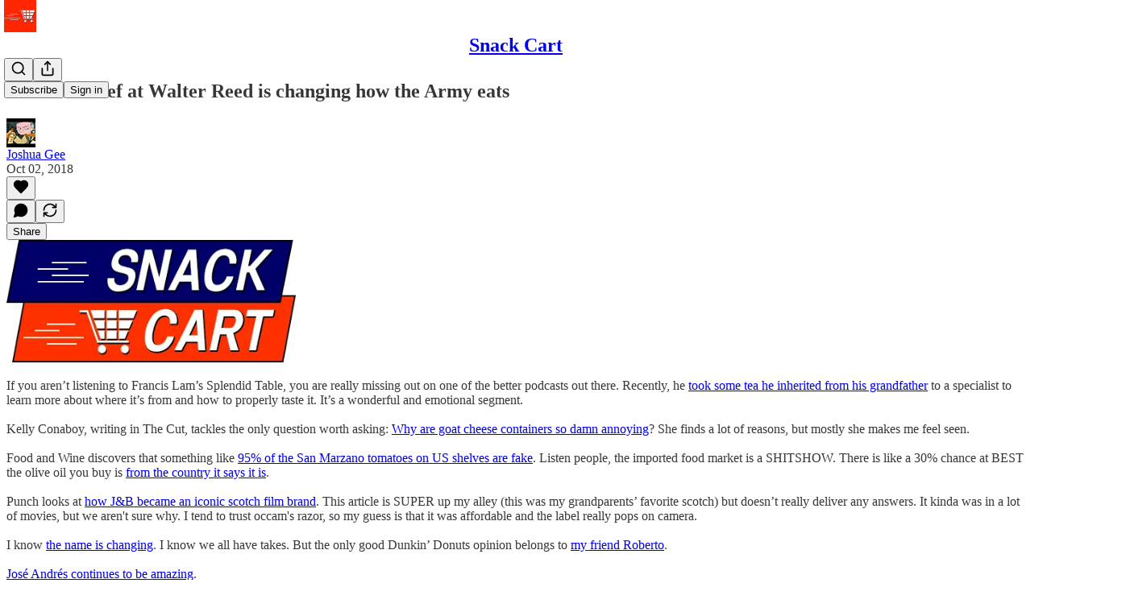

--- FILE ---
content_type: text/html; charset=utf-8
request_url: https://www.snackcart.email/p/1753741_snack-cart-20180905-walter-reed
body_size: 41006
content:
<!DOCTYPE html>
<html lang="en">
    <head>
        <meta charset="utf-8" />
        <meta name="norton-safeweb-site-verification" content="24usqpep0ejc5w6hod3dulxwciwp0djs6c6ufp96av3t4whuxovj72wfkdjxu82yacb7430qjm8adbd5ezlt4592dq4zrvadcn9j9n-0btgdzpiojfzno16-fnsnu7xd" />
        
        <link rel="preconnect" href="https://substackcdn.com" />
        

        
            <title data-rh="true">The head chef at Walter Reed is changing how the Army eats</title>
            
            <meta data-rh="true" property="og:type" content="article"/><meta data-rh="true" property="og:title" content="The head chef at Walter Reed is changing how the Army eats"/><meta data-rh="true" name="twitter:title" content="The head chef at Walter Reed is changing how the Army eats"/><meta data-rh="true" name="description" content="If you aren’t listening to Francis Lam’s Splendid Table, you are really missing out on one of the better podcasts out there."/><meta data-rh="true" property="og:description" content="If you aren’t listening to Francis Lam’s Splendid Table, you are really missing out on one of the better podcasts out there."/><meta data-rh="true" name="twitter:description" content="If you aren’t listening to Francis Lam’s Splendid Table, you are really missing out on one of the better podcasts out there."/><meta data-rh="true" property="og:image" content="https://substackcdn.com/image/fetch/$s_!osiE!,f_auto,q_auto:best,fl_progressive:steep/https%3A%2F%2Fsnackcart.substack.com%2Ftwitter%2Fsubscribe-card.jpg%3Fv%3D-579040206%26version%3D9"/><meta data-rh="true" name="twitter:image" content="https://substackcdn.com/image/fetch/$s_!osiE!,f_auto,q_auto:best,fl_progressive:steep/https%3A%2F%2Fsnackcart.substack.com%2Ftwitter%2Fsubscribe-card.jpg%3Fv%3D-579040206%26version%3D9"/><meta data-rh="true" name="twitter:card" content="summary"/>
            
            
        

        

        <style>
          @layer legacy, tailwind, pencraftReset, pencraft;
        </style>

        
        <link rel="preload" as="style" href="https://substackcdn.com/bundle/theme/main.57ec6396ea4b5be03b65.css" />
        
        <link rel="preload" as="style" href="https://substackcdn.com/bundle/theme/color_links.c9908948e2f4e05476e6.css" />
        
        
        
        <link rel="preload" as="font" href="https://fonts.gstatic.com/s/spectral/v13/rnCr-xNNww_2s0amA9M5knjsS_ul.woff2" crossorigin />
        

        
            
                <link rel="stylesheet" type="text/css" href="https://substackcdn.com/bundle/static/css/7276.087307e6.css" />
            
                <link rel="stylesheet" type="text/css" href="https://substackcdn.com/bundle/static/css/70.ad2da59f.css" />
            
                <link rel="stylesheet" type="text/css" href="https://substackcdn.com/bundle/static/css/2862.c66cf9f6.css" />
            
                <link rel="stylesheet" type="text/css" href="https://substackcdn.com/bundle/static/css/8577.8d59a919.css" />
            
                <link rel="stylesheet" type="text/css" href="https://substackcdn.com/bundle/static/css/4428.a1e58631.css" />
            
                <link rel="stylesheet" type="text/css" href="https://substackcdn.com/bundle/static/css/5611.463006e7.css" />
            
                <link rel="stylesheet" type="text/css" href="https://substackcdn.com/bundle/static/css/5234.05e42d3b.css" />
            
                <link rel="stylesheet" type="text/css" href="https://substackcdn.com/bundle/static/css/5366.d69f31f9.css" />
            
                <link rel="stylesheet" type="text/css" href="https://substackcdn.com/bundle/static/css/5490.98293a30.css" />
            
                <link rel="stylesheet" type="text/css" href="https://substackcdn.com/bundle/static/css/5986.b8c2a441.css" />
            
                <link rel="stylesheet" type="text/css" href="https://substackcdn.com/bundle/static/css/main.aba729d8.css" />
            
                <link rel="stylesheet" type="text/css" href="https://substackcdn.com/bundle/static/css/6379.813be60f.css" />
            
                <link rel="stylesheet" type="text/css" href="https://substackcdn.com/bundle/static/css/5986.b8c2a441.css" />
            
                <link rel="stylesheet" type="text/css" href="https://substackcdn.com/bundle/static/css/5490.98293a30.css" />
            
                <link rel="stylesheet" type="text/css" href="https://substackcdn.com/bundle/static/css/5366.d69f31f9.css" />
            
                <link rel="stylesheet" type="text/css" href="https://substackcdn.com/bundle/static/css/5234.05e42d3b.css" />
            
                <link rel="stylesheet" type="text/css" href="https://substackcdn.com/bundle/static/css/5611.463006e7.css" />
            
                <link rel="stylesheet" type="text/css" href="https://substackcdn.com/bundle/static/css/4428.a1e58631.css" />
            
                <link rel="stylesheet" type="text/css" href="https://substackcdn.com/bundle/static/css/8577.8d59a919.css" />
            
                <link rel="stylesheet" type="text/css" href="https://substackcdn.com/bundle/static/css/2862.c66cf9f6.css" />
            
        

        
        
        
        
        <meta name="viewport" content="width=device-width, initial-scale=1, maximum-scale=1, user-scalable=0, viewport-fit=cover" />
        <meta name="author" content="Joshua Gee" />
        <meta property="og:url" content="https://www.snackcart.email/p/1753741_snack-cart-20180905-walter-reed" />
        
        
        <link rel="canonical" href="https://www.snackcart.email/p/1753741_snack-cart-20180905-walter-reed" />
        

        

        

        

        
            
                <link rel="shortcut icon" href="https://substackcdn.com/image/fetch/$s_!hHRO!,f_auto,q_auto:good,fl_progressive:steep/https%3A%2F%2Fbucketeer-e05bbc84-baa3-437e-9518-adb32be77984.s3.amazonaws.com%2Fpublic%2Fimages%2F4b95b52c-1b44-43b7-a318-d4ce58d146c4%2Ffavicon.ico">
            
        
            
                <link rel="icon" type="image/png" sizes="16x16" href="https://substackcdn.com/image/fetch/$s_!Skhe!,f_auto,q_auto:good,fl_progressive:steep/https%3A%2F%2Fbucketeer-e05bbc84-baa3-437e-9518-adb32be77984.s3.amazonaws.com%2Fpublic%2Fimages%2F4b95b52c-1b44-43b7-a318-d4ce58d146c4%2Ffavicon-16x16.png">
            
        
            
                <link rel="icon" type="image/png" sizes="32x32" href="https://substackcdn.com/image/fetch/$s_!TGeh!,f_auto,q_auto:good,fl_progressive:steep/https%3A%2F%2Fbucketeer-e05bbc84-baa3-437e-9518-adb32be77984.s3.amazonaws.com%2Fpublic%2Fimages%2F4b95b52c-1b44-43b7-a318-d4ce58d146c4%2Ffavicon-32x32.png">
            
        
            
                <link rel="apple-touch-icon" sizes="57x57" href="https://substackcdn.com/image/fetch/$s_!v0yr!,f_auto,q_auto:good,fl_progressive:steep/https%3A%2F%2Fbucketeer-e05bbc84-baa3-437e-9518-adb32be77984.s3.amazonaws.com%2Fpublic%2Fimages%2F4b95b52c-1b44-43b7-a318-d4ce58d146c4%2Fapple-touch-icon-57x57.png">
            
        
            
                <link rel="apple-touch-icon" sizes="60x60" href="https://substackcdn.com/image/fetch/$s_!4_C3!,f_auto,q_auto:good,fl_progressive:steep/https%3A%2F%2Fbucketeer-e05bbc84-baa3-437e-9518-adb32be77984.s3.amazonaws.com%2Fpublic%2Fimages%2F4b95b52c-1b44-43b7-a318-d4ce58d146c4%2Fapple-touch-icon-60x60.png">
            
        
            
                <link rel="apple-touch-icon" sizes="72x72" href="https://substackcdn.com/image/fetch/$s_!wju-!,f_auto,q_auto:good,fl_progressive:steep/https%3A%2F%2Fbucketeer-e05bbc84-baa3-437e-9518-adb32be77984.s3.amazonaws.com%2Fpublic%2Fimages%2F4b95b52c-1b44-43b7-a318-d4ce58d146c4%2Fapple-touch-icon-72x72.png">
            
        
            
                <link rel="apple-touch-icon" sizes="76x76" href="https://substackcdn.com/image/fetch/$s_!80UU!,f_auto,q_auto:good,fl_progressive:steep/https%3A%2F%2Fbucketeer-e05bbc84-baa3-437e-9518-adb32be77984.s3.amazonaws.com%2Fpublic%2Fimages%2F4b95b52c-1b44-43b7-a318-d4ce58d146c4%2Fapple-touch-icon-76x76.png">
            
        
            
                <link rel="apple-touch-icon" sizes="114x114" href="https://substackcdn.com/image/fetch/$s_!dRjj!,f_auto,q_auto:good,fl_progressive:steep/https%3A%2F%2Fbucketeer-e05bbc84-baa3-437e-9518-adb32be77984.s3.amazonaws.com%2Fpublic%2Fimages%2F4b95b52c-1b44-43b7-a318-d4ce58d146c4%2Fapple-touch-icon-114x114.png">
            
        
            
                <link rel="apple-touch-icon" sizes="120x120" href="https://substackcdn.com/image/fetch/$s_!yx9F!,f_auto,q_auto:good,fl_progressive:steep/https%3A%2F%2Fbucketeer-e05bbc84-baa3-437e-9518-adb32be77984.s3.amazonaws.com%2Fpublic%2Fimages%2F4b95b52c-1b44-43b7-a318-d4ce58d146c4%2Fapple-touch-icon-120x120.png">
            
        
            
                <link rel="apple-touch-icon" sizes="144x144" href="https://substackcdn.com/image/fetch/$s_!wG5J!,f_auto,q_auto:good,fl_progressive:steep/https%3A%2F%2Fbucketeer-e05bbc84-baa3-437e-9518-adb32be77984.s3.amazonaws.com%2Fpublic%2Fimages%2F4b95b52c-1b44-43b7-a318-d4ce58d146c4%2Fapple-touch-icon-144x144.png">
            
        
            
                <link rel="apple-touch-icon" sizes="152x152" href="https://substackcdn.com/image/fetch/$s_!FGDF!,f_auto,q_auto:good,fl_progressive:steep/https%3A%2F%2Fbucketeer-e05bbc84-baa3-437e-9518-adb32be77984.s3.amazonaws.com%2Fpublic%2Fimages%2F4b95b52c-1b44-43b7-a318-d4ce58d146c4%2Fapple-touch-icon-152x152.png">
            
        
            
                <link rel="apple-touch-icon" sizes="167x167" href="https://substackcdn.com/image/fetch/$s_!SnNh!,f_auto,q_auto:good,fl_progressive:steep/https%3A%2F%2Fbucketeer-e05bbc84-baa3-437e-9518-adb32be77984.s3.amazonaws.com%2Fpublic%2Fimages%2F4b95b52c-1b44-43b7-a318-d4ce58d146c4%2Fapple-touch-icon-167x167.png">
            
        
            
                <link rel="apple-touch-icon" sizes="180x180" href="https://substackcdn.com/image/fetch/$s_!zekT!,f_auto,q_auto:good,fl_progressive:steep/https%3A%2F%2Fbucketeer-e05bbc84-baa3-437e-9518-adb32be77984.s3.amazonaws.com%2Fpublic%2Fimages%2F4b95b52c-1b44-43b7-a318-d4ce58d146c4%2Fapple-touch-icon-180x180.png">
            
        
            
                <link rel="apple-touch-icon" sizes="1024x1024" href="https://substackcdn.com/image/fetch/$s_!NEpW!,f_auto,q_auto:good,fl_progressive:steep/https%3A%2F%2Fbucketeer-e05bbc84-baa3-437e-9518-adb32be77984.s3.amazonaws.com%2Fpublic%2Fimages%2F4b95b52c-1b44-43b7-a318-d4ce58d146c4%2Fapple-touch-icon-1024x1024.png">
            
        
            
        
            
        
            
        

        

        
            <link rel="alternate" type="application/rss+xml" href="/feed" title="Snack Cart"/>
        

        
        
          <style>
            @font-face{font-family:'Spectral';font-style:italic;font-weight:400;font-display:fallback;src:url(https://fonts.gstatic.com/s/spectral/v13/rnCt-xNNww_2s0amA9M8on7mTNmnUHowCw.woff2) format('woff2');unicode-range:U+0301,U+0400-045F,U+0490-0491,U+04B0-04B1,U+2116}@font-face{font-family:'Spectral';font-style:italic;font-weight:400;font-display:fallback;src:url(https://fonts.gstatic.com/s/spectral/v13/rnCt-xNNww_2s0amA9M8onXmTNmnUHowCw.woff2) format('woff2');unicode-range:U+0102-0103,U+0110-0111,U+0128-0129,U+0168-0169,U+01A0-01A1,U+01AF-01B0,U+0300-0301,U+0303-0304,U+0308-0309,U+0323,U+0329,U+1EA0-1EF9,U+20AB}@font-face{font-family:'Spectral';font-style:italic;font-weight:400;font-display:fallback;src:url(https://fonts.gstatic.com/s/spectral/v13/rnCt-xNNww_2s0amA9M8onTmTNmnUHowCw.woff2) format('woff2');unicode-range:U+0100-02AF,U+0304,U+0308,U+0329,U+1E00-1E9F,U+1EF2-1EFF,U+2020,U+20A0-20AB,U+20AD-20CF,U+2113,U+2C60-2C7F,U+A720-A7FF}@font-face{font-family:'Spectral';font-style:italic;font-weight:400;font-display:fallback;src:url(https://fonts.gstatic.com/s/spectral/v13/rnCt-xNNww_2s0amA9M8onrmTNmnUHo.woff2) format('woff2');unicode-range:U+0000-00FF,U+0131,U+0152-0153,U+02BB-02BC,U+02C6,U+02DA,U+02DC,U+0304,U+0308,U+0329,U+2000-206F,U+2074,U+20AC,U+2122,U+2191,U+2193,U+2212,U+2215,U+FEFF,U+FFFD}@font-face{font-family:'Spectral';font-style:normal;font-weight:400;font-display:fallback;src:url(https://fonts.gstatic.com/s/spectral/v13/rnCr-xNNww_2s0amA9M9knjsS_ulYHs.woff2) format('woff2');unicode-range:U+0301,U+0400-045F,U+0490-0491,U+04B0-04B1,U+2116}@font-face{font-family:'Spectral';font-style:normal;font-weight:400;font-display:fallback;src:url(https://fonts.gstatic.com/s/spectral/v13/rnCr-xNNww_2s0amA9M2knjsS_ulYHs.woff2) format('woff2');unicode-range:U+0102-0103,U+0110-0111,U+0128-0129,U+0168-0169,U+01A0-01A1,U+01AF-01B0,U+0300-0301,U+0303-0304,U+0308-0309,U+0323,U+0329,U+1EA0-1EF9,U+20AB}@font-face{font-family:'Spectral';font-style:normal;font-weight:400;font-display:fallback;src:url(https://fonts.gstatic.com/s/spectral/v13/rnCr-xNNww_2s0amA9M3knjsS_ulYHs.woff2) format('woff2');unicode-range:U+0100-02AF,U+0304,U+0308,U+0329,U+1E00-1E9F,U+1EF2-1EFF,U+2020,U+20A0-20AB,U+20AD-20CF,U+2113,U+2C60-2C7F,U+A720-A7FF}@font-face{font-family:'Spectral';font-style:normal;font-weight:400;font-display:fallback;src:url(https://fonts.gstatic.com/s/spectral/v13/rnCr-xNNww_2s0amA9M5knjsS_ul.woff2) format('woff2');unicode-range:U+0000-00FF,U+0131,U+0152-0153,U+02BB-02BC,U+02C6,U+02DA,U+02DC,U+0304,U+0308,U+0329,U+2000-206F,U+2074,U+20AC,U+2122,U+2191,U+2193,U+2212,U+2215,U+FEFF,U+FFFD}@font-face{font-family:'Spectral';font-style:normal;font-weight:600;font-display:fallback;src:url(https://fonts.gstatic.com/s/spectral/v13/rnCs-xNNww_2s0amA9vmtm3FafaPWnIIMrY.woff2) format('woff2');unicode-range:U+0301,U+0400-045F,U+0490-0491,U+04B0-04B1,U+2116}@font-face{font-family:'Spectral';font-style:normal;font-weight:600;font-display:fallback;src:url(https://fonts.gstatic.com/s/spectral/v13/rnCs-xNNww_2s0amA9vmtm3OafaPWnIIMrY.woff2) format('woff2');unicode-range:U+0102-0103,U+0110-0111,U+0128-0129,U+0168-0169,U+01A0-01A1,U+01AF-01B0,U+0300-0301,U+0303-0304,U+0308-0309,U+0323,U+0329,U+1EA0-1EF9,U+20AB}@font-face{font-family:'Spectral';font-style:normal;font-weight:600;font-display:fallback;src:url(https://fonts.gstatic.com/s/spectral/v13/rnCs-xNNww_2s0amA9vmtm3PafaPWnIIMrY.woff2) format('woff2');unicode-range:U+0100-02AF,U+0304,U+0308,U+0329,U+1E00-1E9F,U+1EF2-1EFF,U+2020,U+20A0-20AB,U+20AD-20CF,U+2113,U+2C60-2C7F,U+A720-A7FF}@font-face{font-family:'Spectral';font-style:normal;font-weight:600;font-display:fallback;src:url(https://fonts.gstatic.com/s/spectral/v13/rnCs-xNNww_2s0amA9vmtm3BafaPWnII.woff2) format('woff2');unicode-range:U+0000-00FF,U+0131,U+0152-0153,U+02BB-02BC,U+02C6,U+02DA,U+02DC,U+0304,U+0308,U+0329,U+2000-206F,U+2074,U+20AC,U+2122,U+2191,U+2193,U+2212,U+2215,U+FEFF,U+FFFD}
            
          </style>
        
        

        <style>:root{--color_theme_bg_pop:#121BFA;--background_pop:#121BFA;--cover_bg_color:#FFFFFF;--cover_bg_color_secondary:#f0f0f0;--background_pop_darken:#050eed;--print_on_pop:#ffffff;--color_theme_bg_pop_darken:#050eed;--color_theme_print_on_pop:#ffffff;--color_theme_bg_pop_20:rgba(18, 27, 250, 0.2);--color_theme_bg_pop_30:rgba(18, 27, 250, 0.3);--print_pop:#121bfa;--color_theme_accent:#121bfa;--cover_print_primary:#363737;--cover_print_secondary:#757575;--cover_print_tertiary:#b6b6b6;--cover_border_color:#121bfa;--home_hero:newspaper;--home_posts:list;--background_contrast_1:#f0f0f0;--background_contrast_2:#dddddd;--background_contrast_3:#b7b7b7;--background_contrast_4:#929292;--background_contrast_5:#515151;--color_theme_detail:#e6e6e6;--background_contrast_pop:rgba(18, 27, 250, 0.4);--color_theme_bg_contrast_pop:rgba(18, 27, 250, 0.4);--theme_bg_is_dark:0;--background_pop_rgb:18, 27, 250;--color_theme_bg_pop_rgb:18, 27, 250;--color_theme_accent_rgb:18, 27, 250;}</style>

        
            <link rel="stylesheet" href="https://substackcdn.com/bundle/theme/main.57ec6396ea4b5be03b65.css" />
        
            <link rel="stylesheet" href="https://substackcdn.com/bundle/theme/color_links.c9908948e2f4e05476e6.css" />
        

        <style></style>

        

        

        

        
    </head>

    <body class="">
        

        

        

        

        

        

        <div id="entry">
            <div id="main" class="main typography use-theme-bg"><div class="pencraft pc-display-contents pc-reset pubTheme-yiXxQA"><div data-testid="navbar" class="main-menu"><div class="mainMenuContent-DME8DR"><div style="position:relative;height:71px;" class="pencraft pc-display-flex pc-gap-12 pc-paddingLeft-20 pc-paddingRight-20 pc-justifyContent-space-between pc-alignItems-center pc-reset border-bottom-detail-k1F6C4 topBar-pIF0J1"><div style="flex-basis:0px;flex-grow:1;" class="logoContainer-p12gJb"><a href="/" native class="pencraft pc-display-contents pc-reset"><div draggable="false" class="pencraft pc-display-flex pc-position-relative pc-reset"><div style="width:40px;height:40px;" class="pencraft pc-display-flex pc-reset bg-white-ZBV5av pc-borderRadius-sm overflow-hidden-WdpwT6 sizing-border-box-DggLA4"><picture><source type="image/webp" srcset="https://substackcdn.com/image/fetch/$s_!WTgp!,w_80,h_80,c_fill,f_webp,q_auto:good,fl_progressive:steep,g_auto/https%3A%2F%2Fbucketeer-e05bbc84-baa3-437e-9518-adb32be77984.s3.amazonaws.com%2Fpublic%2Fimages%2F9c8ecb9a-ca62-413d-9fe4-71d08258e7b6_240x240.png"/><img src="https://substackcdn.com/image/fetch/$s_!WTgp!,w_80,h_80,c_fill,f_auto,q_auto:good,fl_progressive:steep,g_auto/https%3A%2F%2Fbucketeer-e05bbc84-baa3-437e-9518-adb32be77984.s3.amazonaws.com%2Fpublic%2Fimages%2F9c8ecb9a-ca62-413d-9fe4-71d08258e7b6_240x240.png" sizes="100vw" alt="Snack Cart" width="80" height="80" style="width:40px;height:40px;" draggable="false" class="img-OACg1c object-fit-cover-u4ReeV pencraft pc-reset"/></picture></div></div></a></div><div style="flex-grow:0;" class="titleContainer-DJYq5v"><h1 class="pencraft pc-reset font-pub-headings-FE5byy reset-IxiVJZ title-oOnUGd"><a href="/" class="pencraft pc-display-contents pc-reset">Snack Cart</a></h1></div><div style="flex-basis:0px;flex-grow:1;" class="pencraft pc-display-flex pc-justifyContent-flex-end pc-alignItems-center pc-reset"><div class="buttonsContainer-SJBuep"><div class="pencraft pc-display-flex pc-gap-8 pc-justifyContent-flex-end pc-alignItems-center pc-reset navbar-buttons"><div class="pencraft pc-display-flex pc-gap-4 pc-reset"><span data-state="closed"><button tabindex="0" type="button" aria-label="Search" class="pencraft pc-reset pencraft iconButton-mq_Et5 iconButtonBase-dJGHgN buttonBase-GK1x3M buttonStyle-r7yGCK size_md-gCDS3o priority_tertiary-rlke8z"><svg xmlns="http://www.w3.org/2000/svg" width="20" height="20" viewBox="0 0 24 24" fill="none" stroke="currentColor" stroke-width="2" stroke-linecap="round" stroke-linejoin="round" class="lucide lucide-search"><circle cx="11" cy="11" r="8"></circle><path d="m21 21-4.3-4.3"></path></svg></button></span><button tabindex="0" type="button" aria-label="Share Publication" id="headlessui-menu-button-P0-5" aria-haspopup="menu" aria-expanded="false" data-headlessui-state class="pencraft pc-reset pencraft iconButton-mq_Et5 iconButtonBase-dJGHgN buttonBase-GK1x3M buttonStyle-r7yGCK size_md-gCDS3o priority_tertiary-rlke8z"><svg xmlns="http://www.w3.org/2000/svg" width="20" height="20" viewBox="0 0 24 24" fill="none" stroke="currentColor" stroke-width="2" stroke-linecap="round" stroke-linejoin="round" class="lucide lucide-share"><path d="M4 12v8a2 2 0 0 0 2 2h12a2 2 0 0 0 2-2v-8"></path><polyline points="16 6 12 2 8 6"></polyline><line x1="12" x2="12" y1="2" y2="15"></line></svg></button></div><button tabindex="0" type="button" data-testid="noncontributor-cta-button" class="pencraft pc-reset pencraft buttonBase-GK1x3M buttonText-X0uSmG buttonStyle-r7yGCK priority_primary-RfbeYt size_md-gCDS3o">Subscribe</button><button tabindex="0" type="button" native data-href="https://substack.com/sign-in?redirect=%2Fp%2F1753741_snack-cart-20180905-walter-reed&amp;for_pub=snackcart" class="pencraft pc-reset pencraft buttonBase-GK1x3M buttonText-X0uSmG buttonStyle-r7yGCK priority_tertiary-rlke8z size_md-gCDS3o">Sign in</button></div></div></div></div></div><div style="height:72px;"></div></div></div><div><script type="application/ld+json">{"@context":"https://schema.org","@type":"NewsArticle","url":"https://www.snackcart.email/p/1753741_snack-cart-20180905-walter-reed","mainEntityOfPage":"https://www.snackcart.email/p/1753741_snack-cart-20180905-walter-reed","headline":"The head chef at Walter Reed is changing how the Army eats","description":"If you aren\u2019t listening to Francis Lam\u2019s Splendid Table, you are really missing out on one of the better podcasts out there.","image":[],"datePublished":"2018-10-02T19:24:00+00:00","dateModified":"2018-10-02T19:24:00+00:00","isAccessibleForFree":true,"author":[{"@type":"Person","name":"Joshua Gee","url":"https://substack.com/@snackcart","description":"You can save the world, but first, lunch! He/him. Making digital products for the MTA. Saving the world via oysters. Writing a food newsletter. Fav'ing tweets","identifier":"user:4729","sameAs":["https://twitter.com/jgee"],"image":{"@type":"ImageObject","contentUrl":"https://substackcdn.com/image/fetch/$s_!vA5W!,f_auto,q_auto:good,fl_progressive:steep/https%3A%2F%2Fbucketeer-e05bbc84-baa3-437e-9518-adb32be77984.s3.amazonaws.com%2Fpublic%2Fimages%2F962e8bd2-728a-40b6-b328-87d806af5d3c_360x360.jpeg","thumbnailUrl":"https://substackcdn.com/image/fetch/$s_!vA5W!,w_128,h_128,c_limit,f_auto,q_auto:good,fl_progressive:steep/https%3A%2F%2Fbucketeer-e05bbc84-baa3-437e-9518-adb32be77984.s3.amazonaws.com%2Fpublic%2Fimages%2F962e8bd2-728a-40b6-b328-87d806af5d3c_360x360.jpeg"}}],"publisher":{"@type":"Organization","name":"Snack Cart","url":"https://www.snackcart.email","description":"A weekly summery of the best food and restaurant writing from around the country, plus local news from your favorite cities. ","interactionStatistic":{"@type":"InteractionCounter","name":"Subscribers","interactionType":"https://schema.org/SubscribeAction","userInteractionCount":1000},"identifier":"pub:105096","logo":{"@type":"ImageObject","url":"https://substackcdn.com/image/fetch/$s_!WTgp!,f_auto,q_auto:good,fl_progressive:steep/https%3A%2F%2Fbucketeer-e05bbc84-baa3-437e-9518-adb32be77984.s3.amazonaws.com%2Fpublic%2Fimages%2F9c8ecb9a-ca62-413d-9fe4-71d08258e7b6_240x240.png","contentUrl":"https://substackcdn.com/image/fetch/$s_!WTgp!,f_auto,q_auto:good,fl_progressive:steep/https%3A%2F%2Fbucketeer-e05bbc84-baa3-437e-9518-adb32be77984.s3.amazonaws.com%2Fpublic%2Fimages%2F9c8ecb9a-ca62-413d-9fe4-71d08258e7b6_240x240.png","thumbnailUrl":"https://substackcdn.com/image/fetch/$s_!WTgp!,w_128,h_128,c_limit,f_auto,q_auto:good,fl_progressive:steep/https%3A%2F%2Fbucketeer-e05bbc84-baa3-437e-9518-adb32be77984.s3.amazonaws.com%2Fpublic%2Fimages%2F9c8ecb9a-ca62-413d-9fe4-71d08258e7b6_240x240.png"},"image":{"@type":"ImageObject","url":"https://substackcdn.com/image/fetch/$s_!WTgp!,f_auto,q_auto:good,fl_progressive:steep/https%3A%2F%2Fbucketeer-e05bbc84-baa3-437e-9518-adb32be77984.s3.amazonaws.com%2Fpublic%2Fimages%2F9c8ecb9a-ca62-413d-9fe4-71d08258e7b6_240x240.png","contentUrl":"https://substackcdn.com/image/fetch/$s_!WTgp!,f_auto,q_auto:good,fl_progressive:steep/https%3A%2F%2Fbucketeer-e05bbc84-baa3-437e-9518-adb32be77984.s3.amazonaws.com%2Fpublic%2Fimages%2F9c8ecb9a-ca62-413d-9fe4-71d08258e7b6_240x240.png","thumbnailUrl":"https://substackcdn.com/image/fetch/$s_!WTgp!,w_128,h_128,c_limit,f_auto,q_auto:good,fl_progressive:steep/https%3A%2F%2Fbucketeer-e05bbc84-baa3-437e-9518-adb32be77984.s3.amazonaws.com%2Fpublic%2Fimages%2F9c8ecb9a-ca62-413d-9fe4-71d08258e7b6_240x240.png"},"sameAs":["https://twitter.com/jgee"]},"interactionStatistic":[{"@type":"InteractionCounter","interactionType":"https://schema.org/LikeAction","userInteractionCount":0},{"@type":"InteractionCounter","interactionType":"https://schema.org/ShareAction","userInteractionCount":0},{"@type":"InteractionCounter","interactionType":"https://schema.org/CommentAction","userInteractionCount":0}]}</script><div aria-label="Post" role="main" class="single-post-container"><div class="container"><div class="single-post"><div class="pencraft pc-display-contents pc-reset pubTheme-yiXxQA"><article class="typography newsletter-post post"><div role="region" aria-label="Post header" class="post-header"><h1 dir="auto" class="post-title published title-X77sOw">The head chef at Walter Reed is changing how the Army eats</h1><div aria-label="Post UFI" role="region" class="pencraft pc-display-flex pc-flexDirection-column pc-paddingBottom-16 pc-reset"><div class="pencraft pc-display-flex pc-flexDirection-column pc-paddingTop-16 pc-paddingBottom-16 pc-reset"><div class="pencraft pc-display-flex pc-gap-12 pc-alignItems-center pc-reset byline-wrapper"><div class="pencraft pc-display-flex pc-reset"><div class="pencraft pc-display-flex pc-flexDirection-row pc-gap-8 pc-alignItems-center pc-justifyContent-flex-start pc-reset"><div style="--scale:36px;--offset:9px;--border-width:4.5px;" class="pencraft pc-display-flex pc-flexDirection-row pc-alignItems-center pc-justifyContent-flex-start pc-reset ltr-qDBmby"><a href="https://substack.com/@snackcart" aria-label="View Joshua Gee's profile" class="pencraft pc-display-contents pc-reset"><div style="--scale:36px;" tabindex="0" class="pencraft pc-display-flex pc-width-36 pc-height-36 pc-justifyContent-center pc-alignItems-center pc-position-relative pc-reset bg-secondary-UUD3_J flex-auto-j3S2WA animate-XFJxE4 outline-detail-vcQLyr pc-borderRadius-full overflow-hidden-WdpwT6 sizing-border-box-DggLA4 pressable-sm-YIJFKJ showFocus-sk_vEm container-TAtrWj interactive-UkK0V6 avatar-u8q6xB last-JfNEJ_"><div style="--scale:36px;" title="Joshua Gee" class="pencraft pc-display-flex pc-width-36 pc-height-36 pc-justifyContent-center pc-alignItems-center pc-position-relative pc-reset bg-secondary-UUD3_J flex-auto-j3S2WA outline-detail-vcQLyr pc-borderRadius-full overflow-hidden-WdpwT6 sizing-border-box-DggLA4 container-TAtrWj"><picture><source type="image/webp" srcset="https://substackcdn.com/image/fetch/$s_!vA5W!,w_36,h_36,c_fill,f_webp,q_auto:good,fl_progressive:steep/https%3A%2F%2Fbucketeer-e05bbc84-baa3-437e-9518-adb32be77984.s3.amazonaws.com%2Fpublic%2Fimages%2F962e8bd2-728a-40b6-b328-87d806af5d3c_360x360.jpeg 36w, https://substackcdn.com/image/fetch/$s_!vA5W!,w_72,h_72,c_fill,f_webp,q_auto:good,fl_progressive:steep/https%3A%2F%2Fbucketeer-e05bbc84-baa3-437e-9518-adb32be77984.s3.amazonaws.com%2Fpublic%2Fimages%2F962e8bd2-728a-40b6-b328-87d806af5d3c_360x360.jpeg 72w, https://substackcdn.com/image/fetch/$s_!vA5W!,w_108,h_108,c_fill,f_webp,q_auto:good,fl_progressive:steep/https%3A%2F%2Fbucketeer-e05bbc84-baa3-437e-9518-adb32be77984.s3.amazonaws.com%2Fpublic%2Fimages%2F962e8bd2-728a-40b6-b328-87d806af5d3c_360x360.jpeg 108w" sizes="36px"/><img src="https://substackcdn.com/image/fetch/$s_!vA5W!,w_36,h_36,c_fill,f_auto,q_auto:good,fl_progressive:steep/https%3A%2F%2Fbucketeer-e05bbc84-baa3-437e-9518-adb32be77984.s3.amazonaws.com%2Fpublic%2Fimages%2F962e8bd2-728a-40b6-b328-87d806af5d3c_360x360.jpeg" sizes="36px" alt="Joshua Gee's avatar" srcset="https://substackcdn.com/image/fetch/$s_!vA5W!,w_36,h_36,c_fill,f_auto,q_auto:good,fl_progressive:steep/https%3A%2F%2Fbucketeer-e05bbc84-baa3-437e-9518-adb32be77984.s3.amazonaws.com%2Fpublic%2Fimages%2F962e8bd2-728a-40b6-b328-87d806af5d3c_360x360.jpeg 36w, https://substackcdn.com/image/fetch/$s_!vA5W!,w_72,h_72,c_fill,f_auto,q_auto:good,fl_progressive:steep/https%3A%2F%2Fbucketeer-e05bbc84-baa3-437e-9518-adb32be77984.s3.amazonaws.com%2Fpublic%2Fimages%2F962e8bd2-728a-40b6-b328-87d806af5d3c_360x360.jpeg 72w, https://substackcdn.com/image/fetch/$s_!vA5W!,w_108,h_108,c_fill,f_auto,q_auto:good,fl_progressive:steep/https%3A%2F%2Fbucketeer-e05bbc84-baa3-437e-9518-adb32be77984.s3.amazonaws.com%2Fpublic%2Fimages%2F962e8bd2-728a-40b6-b328-87d806af5d3c_360x360.jpeg 108w" width="36" height="36" draggable="false" class="img-OACg1c object-fit-cover-u4ReeV pencraft pc-reset"/></picture></div></div></a></div></div></div><div class="pencraft pc-display-flex pc-flexDirection-column pc-reset"><div class="pencraft pc-reset color-pub-primary-text-NyXPlw line-height-20-t4M0El font-meta-MWBumP size-11-NuY2Zx weight-medium-fw81nC transform-uppercase-yKDgcq reset-IxiVJZ meta-EgzBVA"><span data-state="closed"><a href="https://substack.com/@snackcart" class="pencraft pc-reset decoration-hover-underline-ClDVRM reset-IxiVJZ">Joshua Gee</a></span></div><div class="pencraft pc-display-flex pc-gap-4 pc-reset"><div class="pencraft pc-reset color-pub-secondary-text-hGQ02T line-height-20-t4M0El font-meta-MWBumP size-11-NuY2Zx weight-medium-fw81nC transform-uppercase-yKDgcq reset-IxiVJZ meta-EgzBVA">Oct 02, 2018</div></div></div></div></div><div class="pencraft pc-display-flex pc-gap-16 pc-paddingTop-16 pc-paddingBottom-16 pc-justifyContent-space-between pc-alignItems-center pc-reset flex-grow-rzmknG border-top-detail-themed-k9TZAY border-bottom-detail-themed-Ua9186 post-ufi"><div class="pencraft pc-display-flex pc-gap-8 pc-reset"><div class="like-button-container post-ufi-button style-button"><button tabindex="0" type="button" aria-label="Like" aria-pressed="false" class="pencraft pc-reset pencraft post-ufi-button style-button no-label with-border"><svg role="img" style="height:20px;width:20px;" width="20" height="20" viewBox="0 0 24 24" fill="#000000" stroke-width="2" stroke="#000" xmlns="http://www.w3.org/2000/svg" class="icon"><g><title></title><svg xmlns="http://www.w3.org/2000/svg" width="24" height="24" viewBox="0 0 24 24" stroke-width="2" stroke-linecap="round" stroke-linejoin="round" class="lucide lucide-heart"><path d="M19 14c1.49-1.46 3-3.21 3-5.5A5.5 5.5 0 0 0 16.5 3c-1.76 0-3 .5-4.5 2-1.5-1.5-2.74-2-4.5-2A5.5 5.5 0 0 0 2 8.5c0 2.3 1.5 4.05 3 5.5l7 7Z"></path></svg></g></svg></button></div><button tabindex="0" type="button" aria-label="View comments (0)" data-href="https://www.snackcart.email/p/1753741_snack-cart-20180905-walter-reed/comments" class="pencraft pc-reset pencraft post-ufi-button style-button post-ufi-comment-button no-label with-border"><svg role="img" style="height:20px;width:20px;" width="20" height="20" viewBox="0 0 24 24" fill="#000000" stroke-width="2" stroke="#000" xmlns="http://www.w3.org/2000/svg" class="icon"><g><title></title><svg xmlns="http://www.w3.org/2000/svg" width="24" height="24" viewBox="0 0 24 24" stroke-width="2" stroke-linecap="round" stroke-linejoin="round" class="lucide lucide-message-circle"><path d="M7.9 20A9 9 0 1 0 4 16.1L2 22Z"></path></svg></g></svg></button><button tabindex="0" type="button" class="pencraft pc-reset pencraft post-ufi-button style-button no-label with-border"><svg role="img" style="height:20px;width:20px;" width="20" height="20" viewBox="0 0 24 24" fill="none" stroke-width="2" stroke="#000" xmlns="http://www.w3.org/2000/svg" class="icon"><g><title></title><path d="M21 3V8M21 8H16M21 8L18 5.29962C16.7056 4.14183 15.1038 3.38328 13.3879 3.11547C11.6719 2.84766 9.9152 3.08203 8.32951 3.79031C6.74382 4.49858 5.39691 5.65051 4.45125 7.10715C3.5056 8.5638 3.00158 10.2629 3 11.9996M3 21V16M3 16H8M3 16L6 18.7C7.29445 19.8578 8.89623 20.6163 10.6121 20.8841C12.3281 21.152 14.0848 20.9176 15.6705 20.2093C17.2562 19.501 18.6031 18.3491 19.5487 16.8925C20.4944 15.4358 20.9984 13.7367 21 12" stroke-linecap="round" stroke-linejoin="round"></path></g></svg></button></div><div class="pencraft pc-display-flex pc-gap-8 pc-reset"><button tabindex="0" type="button" class="pencraft pc-reset pencraft post-ufi-button style-button has-label with-border"><div class="label">Share</div></button></div></div></div></div><div class="visibility-check"></div><div><div class="available-content"><div dir="auto" class="body markup"><a target="_blank" href="https://substackcdn.com/image/fetch/$s_!WmwA!,f_auto,q_auto:good,fl_progressive:steep/https%3A%2F%2Fbucketeer-e05bbc84-baa3-437e-9518-adb32be77984.s3.amazonaws.com%2Fpublic%2Fimages%2F8738ab28-3cb5-438e-b9a8-832820669d22_408x173.png" data-component-name="Image2ToDOM" class="image-link image2"><div class="image2-inset can-restack"><picture><source type="image/webp" srcset="https://substackcdn.com/image/fetch/$s_!WmwA!,w_424,c_limit,f_webp,q_auto:good,fl_progressive:steep/https%3A%2F%2Fbucketeer-e05bbc84-baa3-437e-9518-adb32be77984.s3.amazonaws.com%2Fpublic%2Fimages%2F8738ab28-3cb5-438e-b9a8-832820669d22_408x173.png 424w, https://substackcdn.com/image/fetch/$s_!WmwA!,w_848,c_limit,f_webp,q_auto:good,fl_progressive:steep/https%3A%2F%2Fbucketeer-e05bbc84-baa3-437e-9518-adb32be77984.s3.amazonaws.com%2Fpublic%2Fimages%2F8738ab28-3cb5-438e-b9a8-832820669d22_408x173.png 848w, https://substackcdn.com/image/fetch/$s_!WmwA!,w_1272,c_limit,f_webp,q_auto:good,fl_progressive:steep/https%3A%2F%2Fbucketeer-e05bbc84-baa3-437e-9518-adb32be77984.s3.amazonaws.com%2Fpublic%2Fimages%2F8738ab28-3cb5-438e-b9a8-832820669d22_408x173.png 1272w, https://substackcdn.com/image/fetch/$s_!WmwA!,w_1456,c_limit,f_webp,q_auto:good,fl_progressive:steep/https%3A%2F%2Fbucketeer-e05bbc84-baa3-437e-9518-adb32be77984.s3.amazonaws.com%2Fpublic%2Fimages%2F8738ab28-3cb5-438e-b9a8-832820669d22_408x173.png 1456w" sizes="100vw"/><img src="https://substackcdn.com/image/fetch/$s_!WmwA!,w_1456,c_limit,f_auto,q_auto:good,fl_progressive:steep/https%3A%2F%2Fbucketeer-e05bbc84-baa3-437e-9518-adb32be77984.s3.amazonaws.com%2Fpublic%2Fimages%2F8738ab28-3cb5-438e-b9a8-832820669d22_408x173.png" data-attrs="{&quot;src&quot;:&quot;https://bucketeer-e05bbc84-baa3-437e-9518-adb32be77984.s3.amazonaws.com/public/images/8738ab28-3cb5-438e-b9a8-832820669d22_408x173.png&quot;,&quot;srcNoWatermark&quot;:null,&quot;fullscreen&quot;:null,&quot;imageSize&quot;:null,&quot;height&quot;:null,&quot;width&quot;:408,&quot;resizeWidth&quot;:null,&quot;bytes&quot;:null,&quot;alt&quot;:&quot;&quot;,&quot;title&quot;:null,&quot;type&quot;:null,&quot;href&quot;:null,&quot;belowTheFold&quot;:false,&quot;topImage&quot;:true,&quot;internalRedirect&quot;:null,&quot;isProcessing&quot;:false,&quot;align&quot;:null,&quot;offset&quot;:false}" alt title srcset="https://substackcdn.com/image/fetch/$s_!WmwA!,w_424,c_limit,f_auto,q_auto:good,fl_progressive:steep/https%3A%2F%2Fbucketeer-e05bbc84-baa3-437e-9518-adb32be77984.s3.amazonaws.com%2Fpublic%2Fimages%2F8738ab28-3cb5-438e-b9a8-832820669d22_408x173.png 424w, https://substackcdn.com/image/fetch/$s_!WmwA!,w_848,c_limit,f_auto,q_auto:good,fl_progressive:steep/https%3A%2F%2Fbucketeer-e05bbc84-baa3-437e-9518-adb32be77984.s3.amazonaws.com%2Fpublic%2Fimages%2F8738ab28-3cb5-438e-b9a8-832820669d22_408x173.png 848w, https://substackcdn.com/image/fetch/$s_!WmwA!,w_1272,c_limit,f_auto,q_auto:good,fl_progressive:steep/https%3A%2F%2Fbucketeer-e05bbc84-baa3-437e-9518-adb32be77984.s3.amazonaws.com%2Fpublic%2Fimages%2F8738ab28-3cb5-438e-b9a8-832820669d22_408x173.png 1272w, https://substackcdn.com/image/fetch/$s_!WmwA!,w_1456,c_limit,f_auto,q_auto:good,fl_progressive:steep/https%3A%2F%2Fbucketeer-e05bbc84-baa3-437e-9518-adb32be77984.s3.amazonaws.com%2Fpublic%2Fimages%2F8738ab28-3cb5-438e-b9a8-832820669d22_408x173.png 1456w" sizes="100vw" fetchpriority="high" class="sizing-normal"/></picture><div></div></div></a><p><span> If you aren’t listening to Francis Lam’s Splendid Table, you are really missing out on one of the better podcasts out there. Recently, he </span><a href="https://www.splendidtable.org/story/francis-lam-tastes-his-family-heirloom-tea-for-the-first-time" rel>took some tea he inherited from his grandfather</a><span> to a specialist to learn more about where it’s from and how to properly taste it. It’s a wonderful and emotional segment.</span><br/><br/><span>Kelly Conaboy, writing in The Cut, tackles the only question worth asking: </span><a href="http://s" rel>Why are goat cheese containers so damn annoying</a><span>? She finds a lot of reasons, but mostly she makes me feel seen.</span><br/><br/><span>Food and Wine discovers that something like </span><a href="https://www.foodandwine.com/news/san-marzano-tomatoes-fake" rel>95% of the San Marzano tomatoes on US shelves are fake</a><span>. Listen people, the imported food market is a SHITSHOW. There is like a 30% chance at BEST the olive oil you buy is </span><a href="https://www.nytimes.com/interactive/2014/01/24/opinion/food-chains-extra-virgin-suicide.html" rel>from the country it says it is</a><span>.</span><br/><br/><span>Punch looks at </span><a href="https://punchdrink.com/articles/j-b-scotch-whisky-bottle-movies/" rel>how J&amp;B became an iconic scotch film brand</a><span>. This article is SUPER up my alley (this was my grandparents’ favorite scotch) but doesn’t really deliver any answers. It kinda was in a lot of movies, but we aren't sure why. I tend to trust occam's razor, so my guess is that it was affordable and the label really pops on camera.</span><br/><br/><span>I know </span><a href="https://apnews.com/amp/5b62399df71042ec873c8157e2f3437f" rel>the name is changing</a><span>. I know we all have takes. But the only good Dunkin’ Donuts opinion belongs to </span><a href="https://twitter.com/BertoScalese/status/1044653646326243331" rel>my friend Roberto</a><span>.</span><br/><br/><a href="https://www.eater.com/2018/9/17/17871108/jose-andres-world-central-kitchen-feeds-victims-hurricane-florence" rel>José Andrés continues to be amazing</a><span>.</span><br/><br/><span>Lionel Hutz: Mrs. Simpson, what did you and your husband do after you were ejected from the restaurant.</span><br/><span>Marge: We... pretty much went straight home.</span><br/><span>Lionel Hutz: Mrs. Simpson, you're under oath.</span><br/><span>Marge: We drove around until 3 AM looking for another </span><a href="https://melmagazine.com/the-hidden-limits-of-the-all-you-can-eat-buffet-9de49556de6" rel>all-you-can-eat fish restaurant</a><span>.</span><br/><span>Lionel Hutz: And when you couldn't find one?</span><br/><span>Marge: We went... fishing.</span><br/><span>[sobs]</span></p><a target="_blank" href="https://substackcdn.com/image/fetch/$s_!CTyc!,f_auto,q_auto:good,fl_progressive:steep/https%3A%2F%2Fbucketeer-e05bbc84-baa3-437e-9518-adb32be77984.s3.amazonaws.com%2Fpublic%2Fimages%2Ffe28f097-3370-4d0f-aa47-af2ea2a7e5bf_550x231.png" data-component-name="Image2ToDOM" class="image-link image2"><div class="image2-inset can-restack"><picture><source type="image/webp" srcset="https://substackcdn.com/image/fetch/$s_!CTyc!,w_424,c_limit,f_webp,q_auto:good,fl_progressive:steep/https%3A%2F%2Fbucketeer-e05bbc84-baa3-437e-9518-adb32be77984.s3.amazonaws.com%2Fpublic%2Fimages%2Ffe28f097-3370-4d0f-aa47-af2ea2a7e5bf_550x231.png 424w, https://substackcdn.com/image/fetch/$s_!CTyc!,w_848,c_limit,f_webp,q_auto:good,fl_progressive:steep/https%3A%2F%2Fbucketeer-e05bbc84-baa3-437e-9518-adb32be77984.s3.amazonaws.com%2Fpublic%2Fimages%2Ffe28f097-3370-4d0f-aa47-af2ea2a7e5bf_550x231.png 848w, https://substackcdn.com/image/fetch/$s_!CTyc!,w_1272,c_limit,f_webp,q_auto:good,fl_progressive:steep/https%3A%2F%2Fbucketeer-e05bbc84-baa3-437e-9518-adb32be77984.s3.amazonaws.com%2Fpublic%2Fimages%2Ffe28f097-3370-4d0f-aa47-af2ea2a7e5bf_550x231.png 1272w, https://substackcdn.com/image/fetch/$s_!CTyc!,w_1456,c_limit,f_webp,q_auto:good,fl_progressive:steep/https%3A%2F%2Fbucketeer-e05bbc84-baa3-437e-9518-adb32be77984.s3.amazonaws.com%2Fpublic%2Fimages%2Ffe28f097-3370-4d0f-aa47-af2ea2a7e5bf_550x231.png 1456w" sizes="100vw"/><img src="https://substackcdn.com/image/fetch/$s_!CTyc!,w_1456,c_limit,f_auto,q_auto:good,fl_progressive:steep/https%3A%2F%2Fbucketeer-e05bbc84-baa3-437e-9518-adb32be77984.s3.amazonaws.com%2Fpublic%2Fimages%2Ffe28f097-3370-4d0f-aa47-af2ea2a7e5bf_550x231.png" data-attrs="{&quot;src&quot;:&quot;https://bucketeer-e05bbc84-baa3-437e-9518-adb32be77984.s3.amazonaws.com/public/images/fe28f097-3370-4d0f-aa47-af2ea2a7e5bf_550x231.png&quot;,&quot;srcNoWatermark&quot;:null,&quot;fullscreen&quot;:null,&quot;imageSize&quot;:null,&quot;height&quot;:null,&quot;width&quot;:550,&quot;resizeWidth&quot;:null,&quot;bytes&quot;:null,&quot;alt&quot;:&quot;Screenshot of a funny tweet about baby Boomers and avocado toast&quot;,&quot;title&quot;:null,&quot;type&quot;:null,&quot;href&quot;:null,&quot;belowTheFold&quot;:false,&quot;topImage&quot;:false,&quot;internalRedirect&quot;:null,&quot;isProcessing&quot;:false,&quot;align&quot;:null,&quot;offset&quot;:false}" alt="Screenshot of a funny tweet about baby Boomers and avocado toast" title="Screenshot of a funny tweet about baby Boomers and avocado toast" srcset="https://substackcdn.com/image/fetch/$s_!CTyc!,w_424,c_limit,f_auto,q_auto:good,fl_progressive:steep/https%3A%2F%2Fbucketeer-e05bbc84-baa3-437e-9518-adb32be77984.s3.amazonaws.com%2Fpublic%2Fimages%2Ffe28f097-3370-4d0f-aa47-af2ea2a7e5bf_550x231.png 424w, https://substackcdn.com/image/fetch/$s_!CTyc!,w_848,c_limit,f_auto,q_auto:good,fl_progressive:steep/https%3A%2F%2Fbucketeer-e05bbc84-baa3-437e-9518-adb32be77984.s3.amazonaws.com%2Fpublic%2Fimages%2Ffe28f097-3370-4d0f-aa47-af2ea2a7e5bf_550x231.png 848w, https://substackcdn.com/image/fetch/$s_!CTyc!,w_1272,c_limit,f_auto,q_auto:good,fl_progressive:steep/https%3A%2F%2Fbucketeer-e05bbc84-baa3-437e-9518-adb32be77984.s3.amazonaws.com%2Fpublic%2Fimages%2Ffe28f097-3370-4d0f-aa47-af2ea2a7e5bf_550x231.png 1272w, https://substackcdn.com/image/fetch/$s_!CTyc!,w_1456,c_limit,f_auto,q_auto:good,fl_progressive:steep/https%3A%2F%2Fbucketeer-e05bbc84-baa3-437e-9518-adb32be77984.s3.amazonaws.com%2Fpublic%2Fimages%2Ffe28f097-3370-4d0f-aa47-af2ea2a7e5bf_550x231.png 1456w" sizes="100vw" class="sizing-normal"/></picture><div></div></div></a><p><span> Want to feel old? Cynthia Nixon eating that bagel was like two weeks ago. Anyway, Kelly Alexander in the Atlantic wrote up a really great summation of </span><a href="https://www.theatlantic.com/politics/archive/2018/09/cynthia-nixon-bagel-new-york-primary-cuomo/570040/?utm_source=newsletter&amp;utm_medium=email&amp;utm_campaign=politics-daily-newsletter&amp;utm_content=20180912&amp;silverid-ref=MzcwNzM4NzM2NzczS0" rel>the weird anthropological connection between politicians and food</a><span>.</span><br/><br/><span>I had a professor of International Relations in college who instilled in me some core beliefs. The main one was that though names and governments may change, most places kinda remain the same. That thought struck me reading about </span><a href="https://www.nytimes.com/2018/08/29/world/europe/britain-france-scallop-war.html" rel>the clashes between French and English scallop fishing boats</a><span>. The French just really hate the English.</span><br/><br/><span>One of the wonderful things about food is that it’s a constantly changing thing. A particular dish is the ultimate symbol of a time and place. So is a particular restaurant. Kathryn Schulz, writing in the New Yorker, profiles a place that is in so many ways a symbol of America today. She writes about the owners of Hell’s Backbone Grill, </span><a href="https://www.newyorker.com/magazine/2018/10/01/why-two-chefs-in-small-town-utah-decided-to-sue-president-trump" rel>a small farm-to-table restaurant in Utah that is suing the President</a><span>. The restaurant is in a small town next to a huge chunk of federal lands which Bill Clinton made a monument. President Trump just opened those lands for mining. The two women who run the restaurant, and who grew it from nothing, relied on the federal land for their customers base (ecotourism). So did a big chunk of the rest of the town. They’ve joined a lawsuit suing the Interior Department, as well as starting to fight back against their gerrymandered and corrupt state and federal officials. Officials have refused to meet with them and outright lied about the facts on the ground. God, I should stop writing in bars because this is such a perfect encapsulation of everything that is fucked up and and I’m so fucking mad.</span><br/><br/><span>I’ve read a lot of stories about the future of beloved ethnic food traditions, so it’s weird to see the same tropes reflected back </span><a href="http://www.bbc.com/travel/gallery/20180925-the-diner-capital-of-the-world" rel>in an article on New Jersey diners from the BBC</a><span>. The gallery-style format of this article ruins it. No one likes galleries.  </span><br/><br/><span>Anna Hezel, in the midst of writing her cookbook about lasagna, comes up for air to </span><a href="https://www.tastecooking.com/tourists-eat-wings-buffalonians-eat-subs/" rel>teach us all about the Buffalo chicken sub</a><span>. It’s a Buffalo tradition (more so than wings) and Rob Gronkowski’s cheat meal of choice. Lovely essay and it really makes me want to go to Buffalo (which I have kinda wanted to do for a while now?).</span></p><a target="_blank" href="https://substackcdn.com/image/fetch/$s_!r6ox!,f_auto,q_auto:good,fl_progressive:steep/https%3A%2F%2Fbucketeer-e05bbc84-baa3-437e-9518-adb32be77984.s3.amazonaws.com%2Fpublic%2Fimages%2Fb225b64a-1adb-44c4-bd59-e4075aa7e969_550x222.png" data-component-name="Image2ToDOM" class="image-link image2"><div class="image2-inset can-restack"><picture><source type="image/webp" srcset="https://substackcdn.com/image/fetch/$s_!r6ox!,w_424,c_limit,f_webp,q_auto:good,fl_progressive:steep/https%3A%2F%2Fbucketeer-e05bbc84-baa3-437e-9518-adb32be77984.s3.amazonaws.com%2Fpublic%2Fimages%2Fb225b64a-1adb-44c4-bd59-e4075aa7e969_550x222.png 424w, https://substackcdn.com/image/fetch/$s_!r6ox!,w_848,c_limit,f_webp,q_auto:good,fl_progressive:steep/https%3A%2F%2Fbucketeer-e05bbc84-baa3-437e-9518-adb32be77984.s3.amazonaws.com%2Fpublic%2Fimages%2Fb225b64a-1adb-44c4-bd59-e4075aa7e969_550x222.png 848w, https://substackcdn.com/image/fetch/$s_!r6ox!,w_1272,c_limit,f_webp,q_auto:good,fl_progressive:steep/https%3A%2F%2Fbucketeer-e05bbc84-baa3-437e-9518-adb32be77984.s3.amazonaws.com%2Fpublic%2Fimages%2Fb225b64a-1adb-44c4-bd59-e4075aa7e969_550x222.png 1272w, https://substackcdn.com/image/fetch/$s_!r6ox!,w_1456,c_limit,f_webp,q_auto:good,fl_progressive:steep/https%3A%2F%2Fbucketeer-e05bbc84-baa3-437e-9518-adb32be77984.s3.amazonaws.com%2Fpublic%2Fimages%2Fb225b64a-1adb-44c4-bd59-e4075aa7e969_550x222.png 1456w" sizes="100vw"/><img src="https://substackcdn.com/image/fetch/$s_!r6ox!,w_1456,c_limit,f_auto,q_auto:good,fl_progressive:steep/https%3A%2F%2Fbucketeer-e05bbc84-baa3-437e-9518-adb32be77984.s3.amazonaws.com%2Fpublic%2Fimages%2Fb225b64a-1adb-44c4-bd59-e4075aa7e969_550x222.png" data-attrs="{&quot;src&quot;:&quot;https://bucketeer-e05bbc84-baa3-437e-9518-adb32be77984.s3.amazonaws.com/public/images/b225b64a-1adb-44c4-bd59-e4075aa7e969_550x222.png&quot;,&quot;srcNoWatermark&quot;:null,&quot;fullscreen&quot;:null,&quot;imageSize&quot;:null,&quot;height&quot;:null,&quot;width&quot;:550,&quot;resizeWidth&quot;:null,&quot;bytes&quot;:null,&quot;alt&quot;:&quot;Funny tweet about The Great Jewish Bake-off&quot;,&quot;title&quot;:null,&quot;type&quot;:null,&quot;href&quot;:null,&quot;belowTheFold&quot;:false,&quot;topImage&quot;:false,&quot;internalRedirect&quot;:null,&quot;isProcessing&quot;:false,&quot;align&quot;:null,&quot;offset&quot;:false}" alt="Funny tweet about The Great Jewish Bake-off" title="Funny tweet about The Great Jewish Bake-off" srcset="https://substackcdn.com/image/fetch/$s_!r6ox!,w_424,c_limit,f_auto,q_auto:good,fl_progressive:steep/https%3A%2F%2Fbucketeer-e05bbc84-baa3-437e-9518-adb32be77984.s3.amazonaws.com%2Fpublic%2Fimages%2Fb225b64a-1adb-44c4-bd59-e4075aa7e969_550x222.png 424w, https://substackcdn.com/image/fetch/$s_!r6ox!,w_848,c_limit,f_auto,q_auto:good,fl_progressive:steep/https%3A%2F%2Fbucketeer-e05bbc84-baa3-437e-9518-adb32be77984.s3.amazonaws.com%2Fpublic%2Fimages%2Fb225b64a-1adb-44c4-bd59-e4075aa7e969_550x222.png 848w, https://substackcdn.com/image/fetch/$s_!r6ox!,w_1272,c_limit,f_auto,q_auto:good,fl_progressive:steep/https%3A%2F%2Fbucketeer-e05bbc84-baa3-437e-9518-adb32be77984.s3.amazonaws.com%2Fpublic%2Fimages%2Fb225b64a-1adb-44c4-bd59-e4075aa7e969_550x222.png 1272w, https://substackcdn.com/image/fetch/$s_!r6ox!,w_1456,c_limit,f_auto,q_auto:good,fl_progressive:steep/https%3A%2F%2Fbucketeer-e05bbc84-baa3-437e-9518-adb32be77984.s3.amazonaws.com%2Fpublic%2Fimages%2Fb225b64a-1adb-44c4-bd59-e4075aa7e969_550x222.png 1456w" sizes="100vw" class="sizing-normal"/></picture><div></div></div></a><p><span> Across Europe, much like in America, small towns are hollowing out as residents age and young people seek their fortunes abroad or in big cities. The New York Times </span><a href="https://www.nytimes.com/2018/09/22/books/germany-bookstore-ahle-wurst-butcher-baker-bread.html?smid=fb-nytimes&amp;smtyp=cur" rel>profiles a bookstore</a><span> in Bad Sooden-Allendorf, Germany that managed to head off its own demise. When the local baker and butcher shops closed, the bookstore owners cleared off some shelves and started selling fresh-baked bread and local sausage. This saved the bookstore, and helped keep at least one local hub in the community.</span><br/><br/><span>The New York Times Magazine </span><a href="https://www.nytimes.com/2018/09/18/dining/ranch-dressing-history.html" rel>profiled ranch dressing</a><span>. It’s definitely America’s favorite salad dressing by a mile, but is it one of the most American of all foods? Kinda! I didn’t know there is ranch dressing and pizza controversy. It’s also wild that Hidden Valley was sold in 1992 for only $9 million. That feels like an absolute ripoff.</span><br/><br/><span>Responding to the Time’s ranch piece, long-time food writer Mimi Sheraton tweeted her distaste for maple syrup. </span><a href="https://www.washingtonpost.com/lifestyle/food/what-do-i-hate-about-maple-syrup-basically-everything/2018/09/25/71f5a07a-c0d7-11e8-90c9-23f963eea204_story.html?utm_term=.503e49255941" rel>She elaborated on her thoughts for the Washington Post</a><span>, saying she finds it cloying and doesn’t really like pancakes either. I sorta agree with her on both but have been thinking about re-embracing pancakes.</span><br/><br/><span>Though it feels like summer vanished, the New York Times took a lovely look at a late summer tradition: </span><a href="https://www.nytimes.com/2018/09/11/dining/fish-fry-black-tradition.html" rel>the fish fry</a><span> (the Times is really stepping it up). I could have read another 1000 words on the nuances and regional variations of the fish fry, which started on slave plantations but evolved as Irish and Italian Catholics flooded the country.</span><br/><br/><span>Vox.com has launched “The Goods”, a new vertical based on culture via the lens of the things we buy. One of their first stories is a look at </span><a href="https://www.vox.com/the-goods/2018/9/20/17870760/movie-theater-concessions-dinner-movie-alamo-regal-amc-metrograph" rel>the economics behind why so many movie theaters are offering most expensive and more elaborate food and drink</a><span>. A lot to learn here. In particular, I was blown away to find out that back in the 30s high end movie theaters didn’t sell snacks because it was beneath them. When the depression hit, it was the low-rent places, with extra revenue from their popcorn and candy, who survived.  </span><br/><br/><span>JJ Goode’s essays in TASTE are just so delightful. In his most recent, </span><a href="https://www.tastecooking.com/permission-cook-normal-food/" rel>he tries to give us all permission to cook normal food</a><span>. He says that while cookbooks (many of which he co-wrote) can bring out feelings of ambition and inadequacy, most of the time you just have to put food on the table. It’s OK to not whip up an herb sauce or execute Kenji López-Alt's six step process for perfect salmon.</span></p><a target="_blank" href="https://substackcdn.com/image/fetch/$s_!OOAy!,f_auto,q_auto:good,fl_progressive:steep/https%3A%2F%2Fbucketeer-e05bbc84-baa3-437e-9518-adb32be77984.s3.amazonaws.com%2Fpublic%2Fimages%2F759236ce-1503-443a-9a17-09b9ed8d8792_550x198.png" data-component-name="Image2ToDOM" class="image-link image2"><div class="image2-inset can-restack"><picture><source type="image/webp" srcset="https://substackcdn.com/image/fetch/$s_!OOAy!,w_424,c_limit,f_webp,q_auto:good,fl_progressive:steep/https%3A%2F%2Fbucketeer-e05bbc84-baa3-437e-9518-adb32be77984.s3.amazonaws.com%2Fpublic%2Fimages%2F759236ce-1503-443a-9a17-09b9ed8d8792_550x198.png 424w, https://substackcdn.com/image/fetch/$s_!OOAy!,w_848,c_limit,f_webp,q_auto:good,fl_progressive:steep/https%3A%2F%2Fbucketeer-e05bbc84-baa3-437e-9518-adb32be77984.s3.amazonaws.com%2Fpublic%2Fimages%2F759236ce-1503-443a-9a17-09b9ed8d8792_550x198.png 848w, https://substackcdn.com/image/fetch/$s_!OOAy!,w_1272,c_limit,f_webp,q_auto:good,fl_progressive:steep/https%3A%2F%2Fbucketeer-e05bbc84-baa3-437e-9518-adb32be77984.s3.amazonaws.com%2Fpublic%2Fimages%2F759236ce-1503-443a-9a17-09b9ed8d8792_550x198.png 1272w, https://substackcdn.com/image/fetch/$s_!OOAy!,w_1456,c_limit,f_webp,q_auto:good,fl_progressive:steep/https%3A%2F%2Fbucketeer-e05bbc84-baa3-437e-9518-adb32be77984.s3.amazonaws.com%2Fpublic%2Fimages%2F759236ce-1503-443a-9a17-09b9ed8d8792_550x198.png 1456w" sizes="100vw"/><img src="https://substackcdn.com/image/fetch/$s_!OOAy!,w_1456,c_limit,f_auto,q_auto:good,fl_progressive:steep/https%3A%2F%2Fbucketeer-e05bbc84-baa3-437e-9518-adb32be77984.s3.amazonaws.com%2Fpublic%2Fimages%2F759236ce-1503-443a-9a17-09b9ed8d8792_550x198.png" data-attrs="{&quot;src&quot;:&quot;https://bucketeer-e05bbc84-baa3-437e-9518-adb32be77984.s3.amazonaws.com/public/images/759236ce-1503-443a-9a17-09b9ed8d8792_550x198.png&quot;,&quot;srcNoWatermark&quot;:null,&quot;fullscreen&quot;:null,&quot;imageSize&quot;:null,&quot;height&quot;:null,&quot;width&quot;:550,&quot;resizeWidth&quot;:null,&quot;bytes&quot;:null,&quot;alt&quot;:&quot;Funny tweet about shared plates&quot;,&quot;title&quot;:null,&quot;type&quot;:null,&quot;href&quot;:null,&quot;belowTheFold&quot;:false,&quot;topImage&quot;:false,&quot;internalRedirect&quot;:null,&quot;isProcessing&quot;:false,&quot;align&quot;:null,&quot;offset&quot;:false}" alt="Funny tweet about shared plates" title="Funny tweet about shared plates" srcset="https://substackcdn.com/image/fetch/$s_!OOAy!,w_424,c_limit,f_auto,q_auto:good,fl_progressive:steep/https%3A%2F%2Fbucketeer-e05bbc84-baa3-437e-9518-adb32be77984.s3.amazonaws.com%2Fpublic%2Fimages%2F759236ce-1503-443a-9a17-09b9ed8d8792_550x198.png 424w, https://substackcdn.com/image/fetch/$s_!OOAy!,w_848,c_limit,f_auto,q_auto:good,fl_progressive:steep/https%3A%2F%2Fbucketeer-e05bbc84-baa3-437e-9518-adb32be77984.s3.amazonaws.com%2Fpublic%2Fimages%2F759236ce-1503-443a-9a17-09b9ed8d8792_550x198.png 848w, https://substackcdn.com/image/fetch/$s_!OOAy!,w_1272,c_limit,f_auto,q_auto:good,fl_progressive:steep/https%3A%2F%2Fbucketeer-e05bbc84-baa3-437e-9518-adb32be77984.s3.amazonaws.com%2Fpublic%2Fimages%2F759236ce-1503-443a-9a17-09b9ed8d8792_550x198.png 1272w, https://substackcdn.com/image/fetch/$s_!OOAy!,w_1456,c_limit,f_auto,q_auto:good,fl_progressive:steep/https%3A%2F%2Fbucketeer-e05bbc84-baa3-437e-9518-adb32be77984.s3.amazonaws.com%2Fpublic%2Fimages%2F759236ce-1503-443a-9a17-09b9ed8d8792_550x198.png 1456w" sizes="100vw" class="sizing-normal"/></picture><div></div></div></a><p><span> The BCC writes an article on </span><a href="http://www.bbc.com/future/story/20180917-how-do-you-decaffeinate-coffee?ocid=ww.social.link.twitter" rel>the process behind making decaf coffee</a><span>. I have *always* wondered about this, so it was great to learn how it is done. The beans, while green, are soaked in a solvent that leaches out the caffeine while leaving (most) of the flavor intact.</span><br/><br/><span>Jen Agg is the most essential food writer right now. </span><a href="https://www.eater.com/platform/amp/2018/9/6/17820644/its-not-just-kitchen-talk-its-abuse-jen-agg?__twitter_impression=true" rel>In a recent Eater essay</a><span>, she writes about the Thomas Carter, a hit New York restauranteur that Eater NY just outed for abusive behavior (Important to note, this was not sexual abuse per se). Agg argues this is an important shift towards a broader view of abuse. The restaurant industry has too long accepted the kind of verbal, physical, and mental abuse that most workplaces wouldn't.</span><br/><br/><span>Several tipsters sent me the story of Senator Ted Cruz joking that if his Democratic opponent, Beto O’Rourke (</span><a href="https://twitter.com/AlexThomasDC/status/1043530060823703552?ref_src=twsrc%5Etfw" rel>seen here</a><span> crushing the drum solo to Baba O’Riley while on the drive-through line for Whataburger), is elected, he will outlaw barbecue. Meghan McCarron at Eater dives into the ways </span><a href="https://www.eater.com/platform/amp/2018/9/19/17880006/ted-cruz-beto-orourke-texas-senate-banning-barbecue-tofu-masculinity" rel>food, identity, and masculinity</a><span> all play into this joke, and into barbecue more broadly. Weirdly enough, this joke is also playing off another scandal in the slimiest way. The Republican Agriculture Commissioner of Texas is </span><a href="https://www.houstonchronicle.com/news/politics/texas/article/War-on-BBQ-is-getting-messy-13044808.php" rel>actually fining barbecue restaurants</a><span> (and frozen yogurt shops, weirdly) across the state. The Commissioner has opted to enforce a long-dormant law saying that any business with a scale needs to certify it with the Ag Commissioner (to make sure it’s not ripping off customers). Cruz, by bringing this up, gets to conflate the two. The average voter has heard there are stories about BBQ and stories about Beto. It's not that big a jump to combine those in your head. For example, please explain to me the difference between the two separate email-related issues involving Hillary Clinton’s campaign in summer of 2016.</span></p><a target="_blank" href="https://substackcdn.com/image/fetch/$s_!D1xa!,f_auto,q_auto:good,fl_progressive:steep/https%3A%2F%2Fbucketeer-e05bbc84-baa3-437e-9518-adb32be77984.s3.amazonaws.com%2Fpublic%2Fimages%2F2b8cb7a3-11a2-4839-87b6-50fb7119234c_550x197.png" data-component-name="Image2ToDOM" class="image-link image2"><div class="image2-inset can-restack"><picture><source type="image/webp" srcset="https://substackcdn.com/image/fetch/$s_!D1xa!,w_424,c_limit,f_webp,q_auto:good,fl_progressive:steep/https%3A%2F%2Fbucketeer-e05bbc84-baa3-437e-9518-adb32be77984.s3.amazonaws.com%2Fpublic%2Fimages%2F2b8cb7a3-11a2-4839-87b6-50fb7119234c_550x197.png 424w, https://substackcdn.com/image/fetch/$s_!D1xa!,w_848,c_limit,f_webp,q_auto:good,fl_progressive:steep/https%3A%2F%2Fbucketeer-e05bbc84-baa3-437e-9518-adb32be77984.s3.amazonaws.com%2Fpublic%2Fimages%2F2b8cb7a3-11a2-4839-87b6-50fb7119234c_550x197.png 848w, https://substackcdn.com/image/fetch/$s_!D1xa!,w_1272,c_limit,f_webp,q_auto:good,fl_progressive:steep/https%3A%2F%2Fbucketeer-e05bbc84-baa3-437e-9518-adb32be77984.s3.amazonaws.com%2Fpublic%2Fimages%2F2b8cb7a3-11a2-4839-87b6-50fb7119234c_550x197.png 1272w, https://substackcdn.com/image/fetch/$s_!D1xa!,w_1456,c_limit,f_webp,q_auto:good,fl_progressive:steep/https%3A%2F%2Fbucketeer-e05bbc84-baa3-437e-9518-adb32be77984.s3.amazonaws.com%2Fpublic%2Fimages%2F2b8cb7a3-11a2-4839-87b6-50fb7119234c_550x197.png 1456w" sizes="100vw"/><img src="https://substackcdn.com/image/fetch/$s_!D1xa!,w_1456,c_limit,f_auto,q_auto:good,fl_progressive:steep/https%3A%2F%2Fbucketeer-e05bbc84-baa3-437e-9518-adb32be77984.s3.amazonaws.com%2Fpublic%2Fimages%2F2b8cb7a3-11a2-4839-87b6-50fb7119234c_550x197.png" data-attrs="{&quot;src&quot;:&quot;https://bucketeer-e05bbc84-baa3-437e-9518-adb32be77984.s3.amazonaws.com/public/images/2b8cb7a3-11a2-4839-87b6-50fb7119234c_550x197.png&quot;,&quot;srcNoWatermark&quot;:null,&quot;fullscreen&quot;:null,&quot;imageSize&quot;:null,&quot;height&quot;:null,&quot;width&quot;:550,&quot;resizeWidth&quot;:null,&quot;bytes&quot;:null,&quot;alt&quot;:&quot;Screenshot of a funny tweet about bagels and politics and Tip O'Neill&quot;,&quot;title&quot;:null,&quot;type&quot;:null,&quot;href&quot;:null,&quot;belowTheFold&quot;:false,&quot;topImage&quot;:false,&quot;internalRedirect&quot;:null,&quot;isProcessing&quot;:false,&quot;align&quot;:null,&quot;offset&quot;:false}" alt="Screenshot of a funny tweet about bagels and politics and Tip O'Neill" title="Screenshot of a funny tweet about bagels and politics and Tip O'Neill" srcset="https://substackcdn.com/image/fetch/$s_!D1xa!,w_424,c_limit,f_auto,q_auto:good,fl_progressive:steep/https%3A%2F%2Fbucketeer-e05bbc84-baa3-437e-9518-adb32be77984.s3.amazonaws.com%2Fpublic%2Fimages%2F2b8cb7a3-11a2-4839-87b6-50fb7119234c_550x197.png 424w, https://substackcdn.com/image/fetch/$s_!D1xa!,w_848,c_limit,f_auto,q_auto:good,fl_progressive:steep/https%3A%2F%2Fbucketeer-e05bbc84-baa3-437e-9518-adb32be77984.s3.amazonaws.com%2Fpublic%2Fimages%2F2b8cb7a3-11a2-4839-87b6-50fb7119234c_550x197.png 848w, https://substackcdn.com/image/fetch/$s_!D1xa!,w_1272,c_limit,f_auto,q_auto:good,fl_progressive:steep/https%3A%2F%2Fbucketeer-e05bbc84-baa3-437e-9518-adb32be77984.s3.amazonaws.com%2Fpublic%2Fimages%2F2b8cb7a3-11a2-4839-87b6-50fb7119234c_550x197.png 1272w, https://substackcdn.com/image/fetch/$s_!D1xa!,w_1456,c_limit,f_auto,q_auto:good,fl_progressive:steep/https%3A%2F%2Fbucketeer-e05bbc84-baa3-437e-9518-adb32be77984.s3.amazonaws.com%2Fpublic%2Fimages%2F2b8cb7a3-11a2-4839-87b6-50fb7119234c_550x197.png 1456w" sizes="100vw" class="sizing-normal"/></picture><div></div></div></a><p><span> El Felix, a Dallas institution and one of the homes of Tex-Mex, just turned 100 years old. </span><a href="https://www.guidelive.com/food-and-drink/2018/09/12/el-fenix-100th-birthday-september-2018-history-dallas-restaurant-surprising-details.amp?__twitter_impression=true" rel>Neat story about a family and a part of America’s culinary history</a><span>.</span><br/><br/><span>Definitely </span><a href="https://www.blackenterprise.com/modern-man-warren-luckett/" rel>read this short interview with Warren Luckett</a><span>, the founder of Black Restaurant Week. The interview is very “business magazine profile” but this is mostly a chance for me to plug Black Restaurant Week, which is an awesome idea.</span></p><p><em><span>Make sure you never miss an issue. </span><a href="https://gmail.us11.list-manage.com/subscribe?u=9d9eb3a3025049b8dfffca7f7&amp;id=ce18dff314" rel>Subscribe to Snack Cart Today.</a><span> Weekly-ish, though it's been heavy on the &quot;ish&quot; recently.</span></em></p><h1 class="header-anchor-post"><strong>New York</strong><div class="pencraft pc-display-flex pc-alignItems-center pc-position-absolute pc-reset header-anchor-parent"><div class="pencraft pc-display-contents pc-reset pubTheme-yiXxQA"><div id="§new-york" class="pencraft pc-reset header-anchor offset-top"></div><button tabindex="0" type="button" aria-label="Link" data-href="https://www.snackcart.email/i/43754119/new-york" class="pencraft pc-reset pencraft iconButton-mq_Et5 iconButtonBase-dJGHgN buttonBase-GK1x3M buttonStyle-r7yGCK size_sm-G3LciD priority_secondary-S63h9o"><svg xmlns="http://www.w3.org/2000/svg" width="18" height="18" viewBox="0 0 24 24" fill="none" stroke="currentColor" stroke-width="2" stroke-linecap="round" stroke-linejoin="round" class="lucide lucide-link"><path d="M10 13a5 5 0 0 0 7.54.54l3-3a5 5 0 0 0-7.07-7.07l-1.72 1.71"></path><path d="M14 11a5 5 0 0 0-7.54-.54l-3 3a5 5 0 0 0 7.07 7.07l1.71-1.71"></path></svg></button></div></div></h1><p><span> New York food vendors are horribly mistreated in a shadow economy reminiscent of our terrible taxi laws. </span><a href="http://www.grubstreet.com/2018/09/democratic-nominee-jessica-ramos-vendys-2018.html" rel>State Senate candidate Jessica Ramos is running to change that</a><span>. Also, I guess I just found my new political cause.</span><br/><br/><span>Bill Addison, who was barely here long enough to unpack, has decided to hit the road again. Eater’s roving critic will move his new home base to Los Angeles (Though he’s on the road so much it almost doesn’t matter). He WAS in New York long enough to write </span><a href="https://www.eater.com/best-american-restaurants-review/2018/9/4/17806442/best-calzone-new-york-city-brooklyn-ops" rel>an ode to the calzone</a><span>, the under-rated and much-mocked supporting player of the pizza joint. As someone who has liked calzones for a while (like I needed ANOTHER reason to identify with Ben Wyatt), it was nice to see them get their due.</span><br/><br/><span>While none of us are the Broadway-hopping cultural sophisticates we said we would be when we moved to New York, it’s still lovely to get guides on </span><a href="http://www.grubstreet.com/amp/2018/06/where-to-eat-in-the-theater-district.html?__twitter_impression=true" rel>where to eat in the theater district</a><span>.</span><br/><br/><span>Pete Wells highlights a new place in Prospect Heights </span><a href="https://www.nytimes.com/2018/09/11/dining/sofreh-review.html?rref=collection%2Fcollection%2Frestaurant-guide" rel>that just might be the best new Iranian restaurant in the city</a><span>. He awards Sofreh two stars, and spends most of his review trying to inform readers about the mainstay dishes of Iranian cuisine.</span><br/><br/><span>The New York Post profiles </span><a href="https://nypost.com/2018/09/04/the-6-best-slices-of-pizza-in-nyc/" rel>the six best slices in the city</a><span>. It’s a great list, and author Hannah Sparks points out that while the city has been obsessing over perfecting Neapolitan pies there’s been more innovation in the slice game. Also, Di Fara’s is in Williamsburg!</span><br/><br/><span>Sadie Stein, writing in the New Yorker, </span><a href="https://www.newyorker.com/culture/tables-for-two/where-will-we-go-without-cafe-loup?mbid=social_twitter" rel>pens an obituary for Cafe Loup</a><span>, the restaurant and bar in the village whose closure seems to represent the end of so much more. I like pieces like this. Even if you have no idea about if this place is worth the hype, we can always relate to places that felt special to us at certain times in our life.</span><br/><br/><span>If you, like me, are full of yourself because you can successfully navigate H Mart, then this New York Magazine article about </span><a href="http://www.grubstreet.com/2017/09/these-burgeoning-markets-are-a-mirror-of-immigrant-new-york.html" rel>the immigrant grocery megastores of New York</a><span> will leave you quaking in your boots. It’s… it’s just so much. There’s too much food. Please stop telling me about new food.</span><br/><br/><a href="https://www.nytimes.com/2018/09/18/dining/shoji-at-69-leonard-street-review.html?rref=collection%2Fcollection%2Frestaurant-guide" rel>Wells *really* likes the sushi and kaiseki menu at Shoji</a><span>. He chastises New Yorkers for not supporting chef Derek Wilcox, then waxes rhapsodic about his precise command of seasonal ingredients. I get it, but it’s also hard to think about spending $300 (before drinks) on a tasting menu that includes things like a single sweet potato. He awards it three stars.</span><br/><br/><span>OH MY GOD </span><a href="https://www.nytimes.com/2018/09/25/dining/kopitiam-restaurant-review.html?rref=collection%2Fcollection%2Frestaurant-guide" rel>A MALAYSIAN BREAKFAST PARLOR</a><span> I MUST GO THERE IMMEDIATELY GET THE HELL OUT OF MY WAY JERKS *pushes down several small children in rush to Chinatown.*</span><br/><br/><span>Ligaya Mishan highlights Fan Fried Rice Bar, </span><a href="https://www.nytimes.com/2018/09/27/dining/fan-fried-rice-bar-review.html" rel>a tiny counter-service-only spot in Bed-Stuy</a><span>. Really, she spends most of the essay dissecting what makes the perfect fried rice. I really appreciate the way she highlights the chef and his technique. That’s not something that usually happens in reviews of Asian restaurants, even hipstery take-out ones.</span><br/><br/><a href="https://ny.eater.com/2018/9/19/17871366/hudson-yards-development-restaurants-dining" rel>Ryan Sutton absolutely ETHERS Hudson Yards</a><span>. Sutton points out how in this, the largest real estate development in America, there are no women-led businesses, very little thought or attention given to streetscapes, and no plans to support interesting or local food. Instead, it’s going to be a giant mall, with the kind of places you can see in Miami, Dubai, or Logan’s Run. It’s really hard to stick to my aggressive YIMBYism when I see a mega-development like this geared exclusively at the ultra-rich. Everyone involved should be ashamed.</span><br/><br/><a href="https://ny.eater.com/2018/9/26/17903460/manhatta-restaurant-review-danny-meyer-financial-district" rel>Sutton adores the views at Manhatta</a><span>, the new Danny Meyer place downtown. Rather then flatten they city, they make it feel more real and 3D. He praises the team for keeping prices reasonable when most other other restaurants with a view are absurdly priced. However, the food is generally so-so. Sutton meditates on why every time someone opens a restaurant at the top of a skyscraper, it’s always competent if boring continental cuisine.</span></p><h1 class="header-anchor-post"><strong>Boston</strong><div class="pencraft pc-display-flex pc-alignItems-center pc-position-absolute pc-reset header-anchor-parent"><div class="pencraft pc-display-contents pc-reset pubTheme-yiXxQA"><div id="§boston" class="pencraft pc-reset header-anchor offset-top"></div><button tabindex="0" type="button" aria-label="Link" data-href="https://www.snackcart.email/i/43754119/boston" class="pencraft pc-reset pencraft iconButton-mq_Et5 iconButtonBase-dJGHgN buttonBase-GK1x3M buttonStyle-r7yGCK size_sm-G3LciD priority_secondary-S63h9o"><svg xmlns="http://www.w3.org/2000/svg" width="18" height="18" viewBox="0 0 24 24" fill="none" stroke="currentColor" stroke-width="2" stroke-linecap="round" stroke-linejoin="round" class="lucide lucide-link"><path d="M10 13a5 5 0 0 0 7.54.54l3-3a5 5 0 0 0-7.07-7.07l-1.72 1.71"></path><path d="M14 11a5 5 0 0 0-7.54-.54l-3 3a5 5 0 0 0 7.07 7.07l1.71-1.71"></path></svg></button></div></div></h1><p><span> I still think that rent (and liquor licenses) are the biggest impediment to Boston restaurant innovation, but a reader sent me a link to her personal food blog that includes </span><a href="https://chewonthis.co/2018/08/24/new-chapter-new-restaurant-list/" rel>a bunch of favorite places she’s discovered exploring Boston</a><span>. Some of these are old classics, but a lot are underrated and some are completely new to me. Any of them could be a great and relevant places to reviews right now. We can all do better.</span><br/><br/><span>Kara Baskin makes a bold claim, </span><a href="https://www.bostonglobe.com/lifestyle/food-dining/2018/09/20/fired-about-dragon-pizza/KNFoWg7TslAekDhXNuh5AP/story.html" rel>that the new Dragon Pizza in Somerville is home to the best pizza in town</a><span>. A *bit* ambitious for a first bite column, but color me intrigued.  </span><br/><br/><a href="https://www.bostonglobe.com/lifestyle/food-dining/2018/09/26/providence-yoleni-greek-eataly-right-home/JYNewrVDxK09oUZpzGDonK/story.html" rel>You had me at Greek Eataly</a><span>.</span><br/><br/><span>I’ve heard mixed things about Southern Proper, but </span><a href="https://www.bostonmagazine.com/restaurants/2018/09/26/south-end-southern-proper-review/" rel>Colin Kingsbury in Boston Magazine enjoyed it</a><span>, giving it 2.5 stars. The food sounds solid, though with the ethos of the South being ultra-specialization, these places doing pulled pork AND beef brisket AND Cajun AND fried chicken feels like a miss. I’ve heard mostly OK things about the food, but that the space is incredibly loud and service hit or miss.</span><br/><br/><span>I will instantly link to anything featuring Roxbury food, and </span><a href="http://www.improper.com/food-drink/on-a-roll/" rel>this sub shop with a Portuguese twist</a><span> is EXTREMELY my shit.</span><br/><br/><span>haley.henry is one of my favorite bars anywhere. Nathálie, a new place by the same team, just opened near Fenway. </span><a href="http://www.improper.com/food-drink/wine-shrine/" rel>It will be my first stop next time I am back in Boston</a><span>. It sounds very similar to haley.henry, but with a full kitchen so the food can be a bit beefier to match the aggressive wines. Check it out.</span><br/><br/><span>I love Heather, and have been a big fan of </span><a href="https://www.bostonglobe.com/lifestyle/food-dining/2018/09/24/clinching-win-with-top-shelf-cookies/jbOz3W6Wou7defsnhn1JcP/story.html" rel>Top Shelf Cookies</a><span> for a long time. Definitely pick them up when you have a chance.</span></p><h1 class="header-anchor-post"><strong>Washington D.C. </strong><div class="pencraft pc-display-flex pc-alignItems-center pc-position-absolute pc-reset header-anchor-parent"><div class="pencraft pc-display-contents pc-reset pubTheme-yiXxQA"><div id="§washington-dc" class="pencraft pc-reset header-anchor offset-top"></div><button tabindex="0" type="button" aria-label="Link" data-href="https://www.snackcart.email/i/43754119/washington-dc" class="pencraft pc-reset pencraft iconButton-mq_Et5 iconButtonBase-dJGHgN buttonBase-GK1x3M buttonStyle-r7yGCK size_sm-G3LciD priority_secondary-S63h9o"><svg xmlns="http://www.w3.org/2000/svg" width="18" height="18" viewBox="0 0 24 24" fill="none" stroke="currentColor" stroke-width="2" stroke-linecap="round" stroke-linejoin="round" class="lucide lucide-link"><path d="M10 13a5 5 0 0 0 7.54.54l3-3a5 5 0 0 0-7.07-7.07l-1.72 1.71"></path><path d="M14 11a5 5 0 0 0-7.54-.54l-3 3a5 5 0 0 0 7.07 7.07l1.71-1.71"></path></svg></button></div></div></h1><p><span> The Michelin Guide is out, and Washington has bumped up in the rankings. The newest of the four U.S. Cities featured in the guide (joining San Francisco, Chicago, and New York) </span><a href="https://www.washingtoncitypaper.com/food/article/21022223/the-dc-region-has-a-3star-michelin-restaurantplus-all-your-winners" rel>was awarded a single three-star restaurant (plus a bunch of twos and ones)</a><span>. Not shockingly, it’s the traditional (but still great!) Inn at Little Washington. According to Laura Hayes, the guide originally said it was only going to do restaurants in D.C. proper, which is insane. Thankfully, saner heads prevailed.</span><br/><br/><span>Many outlets reported the forthcoming opening of a Brooklyn-themed restaurant on U Street. While we all rolled our eyes, no one did it with as much style as DCist, </span><a href="http://dcist.com/2018/09/some_guesses_about_the_forthcoming.php" rel>who created a restaurant  bingo card</a><span>. I laughed out loud at “Black and white cookies, but savory”.</span><br/><br/><span>I really wanted to make a “Yes Virginia, there is a Santa Claus” joke about </span><a href="https://www.washingtonpost.com/lifestyle/food/heres-proof-you-can-get-good-affordable-wine-from-virginia/2018/09/28/ae9220be-c283-11e8-b338-a3289f6cb742_story.html" rel>this article about good affordable Virginia wines</a><span>, but I just couldn’t land it.</span><br/><br/><span>Tom Sietsema reviewed Pisco y Nazca. The food sounds serviceable and the drinks good, but Sietsema used </span><a href="https://www.washingtonpost.com/lifestyle/food/peruvian-classics-drowned-out-by-a-heaping-side-of-noise/2018/09/27/acf2bcb0-c0d9-11e8-be77-516336a26305_story.html?noredirect=on&amp;utm_term=.88bdab0c33d0" rel>his sound meter to clock the bar at the same volume as a jet engine taking off</a><span>. I’ve never seen a review turn a place down based on volume, which is really interesting.</span><br/><br/><span>Sietsema wrote up a fuller review of Gravitas, </span><a href="https://www.washingtonpost.com/lifestyle/food/gravitas-is-a-beautiful-work-in-progress-that-needs-a-dash-more-flavor/2018/09/17/7e164046-b207-11e8-aed9-001309990777_story.html?utm_term=.868d975fda78" rel>a new spot in Ivy City from chef Matt Baker</a><span>. He’s on his own, and has given Ivy City its first fine dining restaurant, full of all the fine dining concepts you are imagining (ash as a flavor is… man it’s going to be the thing we all look back on about eating in the late 20-teens). The restaurant does have a novel concept. Diners get a tasting menu, but made out of elements they pick from four menu sections. Sietsema says that the standouts are all in the opening and closing sections -- the middle is a bit weak. He awards it two stars.</span><br/><br/><span>It’s sorta wild that the D.C. city council is </span><a href="https://www.washingtoncitypaper.com/food/article/21024740/mayor-bowser-councilmembers-hear-out-anti77-tipped-workers-before-repeal-vote" rel>going to vote to ignore the voters referendum</a><span> on the tipped minimum wage. I’ll be the first to argue that direct democracy is garbage, but man. I suppose I’m biased because this very much feels like a richer and more influential group (restaurant owners and developers) winning over a less influential one.</span><br/><br/><a href="https://www.washingtoncitypaper.com/food/young-hungry/article/21024164/what-the-doctors-order-a-hospital-chef-has-staff-and-patients-lining-up-for-food" rel>Laura Hayes profiles Ted Stolk</a><span>, the head chef at Walter Reed National Military Medical Center (Apparently Walter Reed Hospital merged with some other place, who knew!). Stolk has been the head chef for more than a decade, and has moved the entire operation to scratch cooking. Stolk came from Marriott, and launched a room service program for patients in the hospital too sick to eat in the cafeteria, which was adopted in Army and Navy hospitals worldwide. His most recent innovation, Caribbean Friday, has lines out the door 30-40 minutes before lunch service starts.</span></p><h1 class="header-anchor-post"><strong>Chicago</strong><div class="pencraft pc-display-flex pc-alignItems-center pc-position-absolute pc-reset header-anchor-parent"><div class="pencraft pc-display-contents pc-reset pubTheme-yiXxQA"><div id="§chicago" class="pencraft pc-reset header-anchor offset-top"></div><button tabindex="0" type="button" aria-label="Link" data-href="https://www.snackcart.email/i/43754119/chicago" class="pencraft pc-reset pencraft iconButton-mq_Et5 iconButtonBase-dJGHgN buttonBase-GK1x3M buttonStyle-r7yGCK size_sm-G3LciD priority_secondary-S63h9o"><svg xmlns="http://www.w3.org/2000/svg" width="18" height="18" viewBox="0 0 24 24" fill="none" stroke="currentColor" stroke-width="2" stroke-linecap="round" stroke-linejoin="round" class="lucide lucide-link"><path d="M10 13a5 5 0 0 0 7.54.54l3-3a5 5 0 0 0-7.07-7.07l-1.72 1.71"></path><path d="M14 11a5 5 0 0 0-7.54-.54l-3 3a5 5 0 0 0 7.07 7.07l1.71-1.71"></path></svg></button></div></div></h1><p><span> The Hamburger Hop is an annual burger competition to name the best burger in the city. It’s a bit of a fraud, because chefs make custom burgers for the event. </span><a href="http://www.chicagotribune.com/dining/ct-food-chicago-gourmet-hamburger-hop-2018-story.html" rel>Chef Tony Priolo became the first entrant in the contest’s 11-year history</a><span> to win both the people’s choice and judges’ vote. His burger had a lot of foie gras, as you can imagine.</span><br/><br/><span>Phil Vettel of course </span><a href="http://www.chicagotribune.com/dining/ct-food-next-restaurant-alinea-review-0801-story.html" rel>reviews the most recent iteration of Next</a><span>. This season’s theme is Alinea 2005-2010. Vettel talks about a wonderful trip down memory lane it is. Well, sure, maybe for you? I would have preferred to hear more about how these dishes, some of which I have heard about, have influenced the wider Chicago culinary world. Honestly, these Next reviews drive me nuts. The food is great and interesting to write about, but he’s going to the most expensive place in the city every six months. It’s a disservice to the rest of the restaurants in the city, and who is he writing for?</span><br/><br/><a href="http://www.chicagotribune.com/dining/ct-food-review-ina-maes-tavern-wicker-park-20180921-story.html" rel>Nick Kindelsperger reviews Ina Mae Tavern &amp; Packaged Goods</a><span>. He meditates on how hard it has been for New Orleans restaurants to survive in Chicago before walking through the menu. He says this place comes closer to an authentic po’boy than anywhere else in Chicago. Also, you can get fried chicken for $6 and half-price cocktails during what might be the best happy hour in the city.</span><br/><br/><span>Michelin stars are also out in Chicago, with </span><a href="http://www.chicagotribune.com/dining/ct-food-michelin-stars-chicago-0926-story.html" rel>this year’s list</a><span> being a carbon copy of last years plus Temporis. Of course you can’t announce stars without everyone getting huffy, especially since many of Chicago’s best restaurants weren’t on the list and some people are asking why </span><a href="http://www.chicagotribune.com/dining/ct-food-michelin-chicago-suburbs-0927-story.html#nt=oft09a-2gp1" rel>no restaurants in the greater Chicagoland area ever get any love</a><span>.</span><br/><br/><a href="http://www.chicagomag.com/Chicago-Magazine/October-2018/Passerotto-Review/" rel>Jeff Ruby at Chicago Magazine also loves Passerotto</a><span>. While </span><a href="https://us11.campaign-archive.com/?u=9d9eb3a3025049b8dfffca7f7&amp;id=2ffdbac14c" rel>previous reviews</a><span> put the Korean/Italian hybrid in a larger context, Ruby goes local. He is from the neighborhood, and calls out how Passerotto is in a death spot. It becomes a useful frame to call out what makes this place special. GOD I want to eat that rice cake gnocchi.  </span><br/><br/><span>Considering the city’s heritage, it’s surprising we don’t see more modern takes on German food. </span><a href="https://www.chicagoreader.com/chicago/mark-steuer-funkenhausen-german-restaurant-west-town/Content?oid=58979803" rel>Chef Mark Steuer’s Funkenhausen is sort of that</a><span>, but mostly an excuse to add as many puns to the menu as he possibly can.</span><br/><br/><span>Mike Sula also enjoys Etta, the new live-fire-focused restaurant in Wicker Park from the team behind Gold Coast’s Maple &amp; Ash. While Maple &amp; Ash is an over-the-top steakhouse with the skill to make it worthwhile, </span><a href="https://www.chicagoreader.com/chicago/wicker-park-etta-open-hearth-mediterranean-danny-grant/Content?oid=57243329" rel>Etta is a lot more down to earth</a><span>. Sula calls out some dishes for being generic, but nothing that isn’t satisfying and delicious.</span></p><h1 class="header-anchor-post"><strong>Los Angeles</strong><div class="pencraft pc-display-flex pc-alignItems-center pc-position-absolute pc-reset header-anchor-parent"><div class="pencraft pc-display-contents pc-reset pubTheme-yiXxQA"><div id="§los-angeles" class="pencraft pc-reset header-anchor offset-top"></div><button tabindex="0" type="button" aria-label="Link" data-href="https://www.snackcart.email/i/43754119/los-angeles" class="pencraft pc-reset pencraft iconButton-mq_Et5 iconButtonBase-dJGHgN buttonBase-GK1x3M buttonStyle-r7yGCK size_sm-G3LciD priority_secondary-S63h9o"><svg xmlns="http://www.w3.org/2000/svg" width="18" height="18" viewBox="0 0 24 24" fill="none" stroke="currentColor" stroke-width="2" stroke-linecap="round" stroke-linejoin="round" class="lucide lucide-link"><path d="M10 13a5 5 0 0 0 7.54.54l3-3a5 5 0 0 0-7.07-7.07l-1.72 1.71"></path><path d="M14 11a5 5 0 0 0-7.54-.54l-3 3a5 5 0 0 0 7.07 7.07l1.71-1.71"></path></svg></button></div></div></h1><p><span> I’m not sure I’ve seen L.A. Taco do sponsored content before, and it makes me happy that they are experimenting with new funding sources. </span><a href="http://www.lataco.com/west-la-best-mexican-food/" rel>This guide to the best Mexican food on the West Side</a><span> (the part of LA not known for Mexican food) is worth a read regardless of who is paying. It probably could have used *one* more edit.</span><br/><br/><a href="https://www.kcrw.com/news-culture/shows/good-food/the-fuerte-four-nixtamalization-and-eggplants" rel>This episode of Good Food</a><span> will teach you more about tortillas than you ever thought you could know. Plus, their tortilla contest is down to the “Fuerte Four”.</span><br/><br/><span>You really, really need to Instagram the </span><a href="https://www.ocweekly.com/eat-this-and-drink-this-now-hello-kitty-grand-cafes-bow-room-cocktail-and-tea-service/" rel>Hello Kitty Grand Cafe Bow Room</a><span>.</span><br/><br/><span>Laura Newbury in the Los Angeles Times profiles Cuties, </span><a href="http://www.latimes.com/local/lanow/la-me-ln-cuties-coffee-20180910-story.html#nws=mcnewsletter" rel>an East Hollywood cafe that is focused on being a safe space for the LGBTQ community</a><span>. Even in liberal cities, it can be hard to find non-alcohol-centric queer spaces. And gay bars aren’t always friendly to lesbians or transgendered people. Cuties, like a lot of cafes and spaces like this, is struggling with rising rents and their stated values of paying staff a living wage.</span><br/><br/><span>I am exceptionally into the idea of attending </span><a href="http://www.latimes.com/food/la-fo-co-league-kitchens-cooking-classes-20180921-story.html" rel>cooking classes taught by immigrant grandmothers</a><span>, but it might be problematic? I am not sure yet, but I think no.</span></p><h1 class="header-anchor-post"><strong>Out of Context J. Gold of the Week</strong><div class="pencraft pc-display-flex pc-alignItems-center pc-position-absolute pc-reset header-anchor-parent"><div class="pencraft pc-display-contents pc-reset pubTheme-yiXxQA"><div id="§out-of-context-j-gold-of-the-week" class="pencraft pc-reset header-anchor offset-top"></div><button tabindex="0" type="button" aria-label="Link" data-href="https://www.snackcart.email/i/43754119/out-of-context-j-gold-of-the-week" class="pencraft pc-reset pencraft iconButton-mq_Et5 iconButtonBase-dJGHgN buttonBase-GK1x3M buttonStyle-r7yGCK size_sm-G3LciD priority_secondary-S63h9o"><svg xmlns="http://www.w3.org/2000/svg" width="18" height="18" viewBox="0 0 24 24" fill="none" stroke="currentColor" stroke-width="2" stroke-linecap="round" stroke-linejoin="round" class="lucide lucide-link"><path d="M10 13a5 5 0 0 0 7.54.54l3-3a5 5 0 0 0-7.07-7.07l-1.72 1.71"></path><path d="M14 11a5 5 0 0 0-7.54-.54l-3 3a5 5 0 0 0 7.07 7.07l1.71-1.71"></path></svg></button></div></div></h1><p><em><span>But mostly, there are burgers and pies: ultra-sweet pecan pies, custardy coconut creams with marshmallow topping, banana creams oozing from beneath tall lashings of meringue, gummy fresh-strawberry pies and classic canned-cherry pies, none of them great, but the ideal conclusion to a genteel hamburger lunch. - </span><a href="http://articles.latimes.com/1993-10-07/food/fo-42909_1_pie-n-burger-burger" rel>link</a></em></p></div></div><div class="visibility-check"></div><div class="post-footer"><div class="pencraft pc-display-flex pc-gap-16 pc-paddingTop-16 pc-paddingBottom-16 pc-justifyContent-space-between pc-alignItems-center pc-reset flex-grow-rzmknG border-top-detail-themed-k9TZAY border-bottom-detail-themed-Ua9186 post-ufi"><div class="pencraft pc-display-flex pc-gap-8 pc-reset"><div class="like-button-container post-ufi-button style-button"><button tabindex="0" type="button" aria-label="Like" aria-pressed="false" class="pencraft pc-reset pencraft post-ufi-button style-button no-label with-border"><svg role="img" style="height:20px;width:20px;" width="20" height="20" viewBox="0 0 24 24" fill="#000000" stroke-width="2" stroke="#000" xmlns="http://www.w3.org/2000/svg" class="icon"><g><title></title><svg xmlns="http://www.w3.org/2000/svg" width="24" height="24" viewBox="0 0 24 24" stroke-width="2" stroke-linecap="round" stroke-linejoin="round" class="lucide lucide-heart"><path d="M19 14c1.49-1.46 3-3.21 3-5.5A5.5 5.5 0 0 0 16.5 3c-1.76 0-3 .5-4.5 2-1.5-1.5-2.74-2-4.5-2A5.5 5.5 0 0 0 2 8.5c0 2.3 1.5 4.05 3 5.5l7 7Z"></path></svg></g></svg></button></div><button tabindex="0" type="button" aria-label="View comments (0)" data-href="https://www.snackcart.email/p/1753741_snack-cart-20180905-walter-reed/comments" class="pencraft pc-reset pencraft post-ufi-button style-button post-ufi-comment-button no-label with-border"><svg role="img" style="height:20px;width:20px;" width="20" height="20" viewBox="0 0 24 24" fill="#000000" stroke-width="2" stroke="#000" xmlns="http://www.w3.org/2000/svg" class="icon"><g><title></title><svg xmlns="http://www.w3.org/2000/svg" width="24" height="24" viewBox="0 0 24 24" stroke-width="2" stroke-linecap="round" stroke-linejoin="round" class="lucide lucide-message-circle"><path d="M7.9 20A9 9 0 1 0 4 16.1L2 22Z"></path></svg></g></svg></button><button tabindex="0" type="button" class="pencraft pc-reset pencraft post-ufi-button style-button no-label with-border"><svg role="img" style="height:20px;width:20px;" width="20" height="20" viewBox="0 0 24 24" fill="none" stroke-width="2" stroke="#000" xmlns="http://www.w3.org/2000/svg" class="icon"><g><title></title><path d="M21 3V8M21 8H16M21 8L18 5.29962C16.7056 4.14183 15.1038 3.38328 13.3879 3.11547C11.6719 2.84766 9.9152 3.08203 8.32951 3.79031C6.74382 4.49858 5.39691 5.65051 4.45125 7.10715C3.5056 8.5638 3.00158 10.2629 3 11.9996M3 21V16M3 16H8M3 16L6 18.7C7.29445 19.8578 8.89623 20.6163 10.6121 20.8841C12.3281 21.152 14.0848 20.9176 15.6705 20.2093C17.2562 19.501 18.6031 18.3491 19.5487 16.8925C20.4944 15.4358 20.9984 13.7367 21 12" stroke-linecap="round" stroke-linejoin="round"></path></g></svg></button></div><div class="pencraft pc-display-flex pc-gap-8 pc-reset"><button tabindex="0" type="button" class="pencraft pc-reset pencraft post-ufi-button style-button has-label with-border"><div class="label">Share</div></button></div></div></div></div></article></div></div></div><div class="pencraft pc-display-contents pc-reset pubTheme-yiXxQA"><div class="visibility-check"></div><div id="discussion" class="pencraft pc-display-flex pc-flexDirection-column pc-gap-16 pc-paddingTop-32 pc-paddingBottom-32 pc-reset"><div class="pencraft pc-display-flex pc-flexDirection-column pc-gap-32 pc-reset container"><h4 class="pencraft pc-reset line-height-24-jnGwiv font-display-nhmvtD size-20-P_cSRT weight-bold-DmI9lw reset-IxiVJZ">Discussion about this post</h4><div class="pencraft pc-alignSelf-flex-start pc-reset"><div class="pencraft pc-display-flex pc-flexDirection-column pc-position-relative pc-minWidth-0 pc-reset bg-primary-zk6FDl outline-detail-vcQLyr pc-borderRadius-sm overflow-hidden-WdpwT6"><div dir="ltr" data-orientation="horizontal" class="pencraft pc-display-flex pc-flexDirection-column pc-reset flex-grow-rzmknG"><div style="outline:none;" tabindex="-1" aria-label="Select discussion type" role="tablist" aria-orientation="horizontal" data-orientation="horizontal" class="pencraft pc-display-flex pc-gap-4 pc-padding-4 pc-position-relative pc-reset cursor-default-flE2S1 pc-borderRadius-sm overflow-auto-7WTsTi scrollBar-hidden-HcAIpI"><button tabindex="-1" type="button" role="tab" aria-selected="true" aria-controls="radix-P0-58-content-comments" data-state="active" id="radix-P0-58-trigger-comments" data-orientation="horizontal" data-radix-collection-item class="pencraft pc-reset flex-auto-j3S2WA pencraft segment-j4TeZ4 buttonBase-GK1x3M buttonText-X0uSmG buttonStyle-r7yGCK priority_quaternary-kpMibu size_sm-G3LciD">Comments</button><button tabindex="-1" type="button" role="tab" aria-selected="false" aria-controls="radix-P0-58-content-restacks" data-state="inactive" id="radix-P0-58-trigger-restacks" data-orientation="horizontal" data-radix-collection-item class="pencraft pc-reset flex-auto-j3S2WA pencraft segment-j4TeZ4 buttonBase-GK1x3M buttonText-X0uSmG buttonStyle-r7yGCK priority_quaternary-kpMibu size_sm-G3LciD">Restacks</button><div class="pencraft pc-position-absolute pc-height-32 pc-reset bg-secondary-UUD3_J pc-borderRadius-xs sizing-border-box-DggLA4 highlight-U002IP"></div></div></div><div class="pencraft pc-display-flex pc-alignItems-center pc-reset arrowButtonContainer-O4uSiH arrowButtonOverlaidContainer-t10AyH left-Tg8vqp"><div class="overlay-zrMCxn primary-lv_sOW"></div></div><div class="pencraft pc-display-flex pc-alignItems-center pc-reset arrowButtonContainer-O4uSiH arrowButtonOverlaidContainer-t10AyH right-i3oWGi"><div class="overlay-zrMCxn primary-lv_sOW"></div></div></div></div></div><div class="single-post-section comments-section"><div class="container"><div class="visibility-check"></div><div data-test-id="comment-input" class="pencraft pc-display-flex pc-reset flex-grow-rzmknG"><form class="form-CkZ7Kt"><div style="--scale:32px;" class="pencraft pc-display-flex pc-width-32 pc-height-32 pc-justifyContent-center pc-alignItems-center pc-position-relative pc-reset bg-secondary-UUD3_J flex-auto-j3S2WA outline-detail-vcQLyr pc-borderRadius-full overflow-hidden-WdpwT6 sizing-border-box-DggLA4 container-TAtrWj"><div style="--scale:32px;" title="User" class="pencraft pc-display-flex pc-width-32 pc-height-32 pc-justifyContent-center pc-alignItems-center pc-position-relative pc-reset bg-secondary-UUD3_J flex-auto-j3S2WA outline-detail-vcQLyr pc-borderRadius-full overflow-hidden-WdpwT6 sizing-border-box-DggLA4 container-TAtrWj"><picture><source type="image/webp" srcset="https://substackcdn.com/image/fetch/$s_!TnFC!,w_32,h_32,c_fill,f_webp,q_auto:good,fl_progressive:steep/https%3A%2F%2Fsubstack.com%2Fimg%2Favatars%2Fdefault-light.png 32w, https://substackcdn.com/image/fetch/$s_!TnFC!,w_64,h_64,c_fill,f_webp,q_auto:good,fl_progressive:steep/https%3A%2F%2Fsubstack.com%2Fimg%2Favatars%2Fdefault-light.png 64w, https://substackcdn.com/image/fetch/$s_!TnFC!,w_96,h_96,c_fill,f_webp,q_auto:good,fl_progressive:steep/https%3A%2F%2Fsubstack.com%2Fimg%2Favatars%2Fdefault-light.png 96w" sizes="32px"/><img src="https://substackcdn.com/image/fetch/$s_!TnFC!,w_32,h_32,c_fill,f_auto,q_auto:good,fl_progressive:steep/https%3A%2F%2Fsubstack.com%2Fimg%2Favatars%2Fdefault-light.png" sizes="32px" alt="User's avatar" srcset="https://substackcdn.com/image/fetch/$s_!TnFC!,w_32,h_32,c_fill,f_auto,q_auto:good,fl_progressive:steep/https%3A%2F%2Fsubstack.com%2Fimg%2Favatars%2Fdefault-light.png 32w, https://substackcdn.com/image/fetch/$s_!TnFC!,w_64,h_64,c_fill,f_auto,q_auto:good,fl_progressive:steep/https%3A%2F%2Fsubstack.com%2Fimg%2Favatars%2Fdefault-light.png 64w, https://substackcdn.com/image/fetch/$s_!TnFC!,w_96,h_96,c_fill,f_auto,q_auto:good,fl_progressive:steep/https%3A%2F%2Fsubstack.com%2Fimg%2Favatars%2Fdefault-light.png 96w" width="32" height="32" draggable="false" class="img-OACg1c object-fit-cover-u4ReeV pencraft pc-reset"/></picture></div></div><div class="pencraft pc-display-flex pc-flexDirection-column pc-gap-8 pc-reset flex-grow-rzmknG"><textarea name="body" placeholder="Write a comment..." aria-label="Write a comment..." rows="4" class="pencraft input-qHk4bN autogrowing-_ipn9Y textarea-GbEjRX inputText-pV_yWb"></textarea><div data-state="closed" class="pencraft pc-display-flex pc-flexDirection-column pc-reset overflow-hidden-WdpwT6"></div></div></form></div></div></div></div><div class="single-post-section"><div class="container"><div class="visibility-check"></div><div style="margin-left:-8px;margin-right:-8px;" aria-label="Top Posts Footer" role="region" class="pencraft pc-paddingTop-24 pc-paddingBottom-24 pc-reset"><div class="portable-archive empty-list"><div aria-label="Archive sort tabs" role="navigation" class="pencraft pc-display-flex pc-gap-12 pc-paddingLeft-8 pc-paddingRight-8 pc-paddingBottom-16 pc-justifyContent-space-between pc-alignItems-center pc-reset"><div class="pencraft pc-display-flex pc-flexDirection-column pc-position-relative pc-minWidth-0 pc-reset bg-primary-zk6FDl outline-detail-vcQLyr pc-borderRadius-sm overflow-hidden-WdpwT6"><div dir="ltr" data-orientation="horizontal" class="pencraft pc-display-flex pc-flexDirection-column pc-reset flex-grow-rzmknG"><div style="outline:none;" tabindex="-1" aria-label="Tabs" role="tablist" aria-orientation="horizontal" data-orientation="horizontal" class="pencraft pc-display-flex pc-gap-4 pc-padding-4 pc-position-relative pc-reset cursor-default-flE2S1 pc-borderRadius-sm overflow-auto-7WTsTi scrollBar-hidden-HcAIpI"><button tabindex="-1" type="button" role="tab" aria-selected="true" aria-controls="radix-P0-71-content-top" data-state="active" id="radix-P0-71-trigger-top" data-orientation="horizontal" data-radix-collection-item class="pencraft pc-reset flex-auto-j3S2WA pencraft segment-j4TeZ4 buttonBase-GK1x3M buttonText-X0uSmG buttonStyle-r7yGCK priority_quaternary-kpMibu size_sm-G3LciD">Top</button><button tabindex="-1" type="button" role="tab" aria-selected="false" aria-controls="radix-P0-71-content-new" data-state="inactive" id="radix-P0-71-trigger-new" data-orientation="horizontal" data-radix-collection-item class="pencraft pc-reset flex-auto-j3S2WA pencraft segment-j4TeZ4 buttonBase-GK1x3M buttonText-X0uSmG buttonStyle-r7yGCK priority_quaternary-kpMibu size_sm-G3LciD">Latest</button><button tabindex="-1" type="button" role="tab" aria-selected="false" aria-controls="radix-P0-71-content-community" data-state="inactive" id="radix-P0-71-trigger-community" data-orientation="horizontal" data-radix-collection-item class="pencraft pc-reset flex-auto-j3S2WA pencraft segment-j4TeZ4 buttonBase-GK1x3M buttonText-X0uSmG buttonStyle-r7yGCK priority_quaternary-kpMibu size_sm-G3LciD">Discussions</button><div class="pencraft pc-position-absolute pc-height-32 pc-reset bg-secondary-UUD3_J pc-borderRadius-xs sizing-border-box-DggLA4 highlight-U002IP"></div></div></div><div class="pencraft pc-display-flex pc-alignItems-center pc-reset arrowButtonContainer-O4uSiH arrowButtonOverlaidContainer-t10AyH left-Tg8vqp"><div class="overlay-zrMCxn primary-lv_sOW"></div></div><div class="pencraft pc-display-flex pc-alignItems-center pc-reset arrowButtonContainer-O4uSiH arrowButtonOverlaidContainer-t10AyH right-i3oWGi"><div class="overlay-zrMCxn primary-lv_sOW"></div></div></div><button tabindex="0" type="button" aria-label="Search" class="pencraft pc-reset pencraft iconButton-mq_Et5 iconButtonBase-dJGHgN buttonBase-GK1x3M buttonStyle-r7yGCK size_md-gCDS3o priority_tertiary-rlke8z"><svg xmlns="http://www.w3.org/2000/svg" width="20" height="20" viewBox="0 0 24 24" fill="none" stroke="currentColor" stroke-width="2" stroke-linecap="round" stroke-linejoin="round" class="lucide lucide-search"><circle cx="11" cy="11" r="8"></circle><path d="m21 21-4.3-4.3"></path></svg></button></div><div class="portable-archive-list"><p class="portable-archive-empty">No posts</p></div></div></div></div></div><div class="visibility-check"></div><div class="pencraft pc-display-contents pc-reset pubInvertedTheme-U483dz"><div class="pencraft pc-display-flex pc-flexDirection-column pc-alignItems-center pc-justifyContent-center pc-padding-48 pc-mobile-padding-24 pc-reset bg-primary-zk6FDl container-jsOc9L"><div class="pencraft pc-display-flex pc-flexDirection-column pc-alignItems-center pc-gap-24 pc-flexWrap-wrap pc-reset content-jLbYeh"><h3 class="pencraft pc-reset color-primary-zABazT align-center-y7ZD4w line-height-28-s562kJ font-display-nhmvtD size-24-lFU3ly weight-semibold-uqA4FV reset-IxiVJZ">Ready for more?</h3><div class="container-IpPqBD"><form action="/api/v1/free?nojs=true" method="post" novalidate class="form form-M5sC90"><input type="hidden" name="first_url" value/><input type="hidden" name="first_referrer" value/><input type="hidden" name="current_url"/><input type="hidden" name="current_referrer"/><input type="hidden" name="first_session_url" value/><input type="hidden" name="first_session_referrer" value/><input type="hidden" name="referral_code"/><input type="hidden" name="source" value="subscribe_footer"/><input type="hidden" name="referring_pub_id"/><input type="hidden" name="additional_referring_pub_ids"/><div class="sideBySideWrap-vGXrwP"><div class="emailInputWrapper-QlA86j"><div class="pencraft pc-display-flex pc-minWidth-0 pc-position-relative pc-reset flex-auto-j3S2WA"><input name="email" placeholder="Type your email..." type="email" class="pencraft emailInput-OkIMeB emailInputOnAccentBackground-TfaCGr input-y4v6N4 inputText-pV_yWb"/></div></div><button tabindex="0" type="submit" disabled class="pencraft pc-reset pencraft rightButton primary subscribe-btn button-VFSdkv buttonOnAccentBackground-vmEt94 buttonBase-GK1x3M"><span class="button-text ">Subscribe</span></button></div><div id="error-container"></div></form></div></div></div></div></div></div></div><div class="footer-wrap publication-footer"><div class="visibility-check"></div><div class="footer themed-background"><div class="container"><div class="footer-terms"><span>© 2026 Joshua Gee</span><span> · </span><a href="https://substack.com/privacy" target="_blank" rel="noopener" class="pencraft pc-reset decoration-underline-ClTkYc">Privacy</a><span> ∙ </span><a href="https://substack.com/tos" target="_blank" rel="noopener" class="pencraft pc-reset decoration-underline-ClTkYc">Terms</a><span> ∙ </span><a href="https://substack.com/ccpa#personal-data-collected" target="_blank" rel="noopener" class="pencraft pc-reset decoration-underline-ClTkYc">Collection notice</a></div><div class="pencraft pc-display-flex pc-gap-8 pc-justifyContent-center pc-alignItems-center pc-reset footerButtons-ap9Sk7"><a native href="https://substack.com/signup?utm_source=substack&amp;utm_medium=web&amp;utm_content=footer" class="footerSubstackCta-v5HWfj"><svg role="img" width="1000" height="1000" viewBox="0 0 1000 1000" fill="#ff6719" stroke-width="1.8" stroke="none" xmlns="http://www.w3.org/2000/svg"><g><title></title><path d="M764.166 348.371H236.319V419.402H764.166V348.371Z"></path><path d="M236.319 483.752V813.999L500.231 666.512L764.19 813.999V483.752H236.319Z"></path><path d="M764.166 213H236.319V284.019H764.166V213Z"></path></g></svg> Start your Substack</a><a native href="https://substack.com/app/app-store-redirect?utm_campaign=app-marketing&amp;utm_content=web-footer-button" class="footerSubstackCta-v5HWfj getTheApp-Yk3w1O noIcon-z7v9D8">Get the app</a></div><div translated class="pencraft pc-reset reset-IxiVJZ footer-slogan-blurb"><a href="https://substack.com" native>Substack</a> is the home for great culture</div></div></div></div></div><div role="region" aria-label="Notifications (F8)" tabindex="-1" style="pointer-events:none;"><ol tabindex="-1" style="--offset:0px;z-index:1001;" class="viewport-_BM4Bg"></ol></div><div></div>
        </div>

        
            <script src="https://js.sentry-cdn.com/6c2ff3e3828e4017b7faf7b63e24cdf8.min.js" crossorigin="anonymous"></script>
            <script>
                window.Sentry && window.Sentry.onLoad(function() {
                    window.Sentry.init({
                        environment: window._preloads.sentry_environment,
                        dsn: window._preloads.sentry_dsn,
                    })
                })
            </script>
        


        
        
        
        
        <script>window._preloads        = JSON.parse("{\"isEU\":false,\"language\":\"en\",\"country\":\"US\",\"userLocale\":{\"language\":\"en\",\"region\":\"US\",\"source\":\"default\"},\"base_url\":\"https://www.snackcart.email\",\"stripe_publishable_key\":\"pk_live_51QfnARLDSWi1i85FBpvw6YxfQHljOpWXw8IKi5qFWEzvW8HvoD8cqTulR9UWguYbYweLvA16P7LN6WZsGdZKrNkE00uGbFaOE3\",\"captcha_site_key\":\"6LdYbsYZAAAAAIFIRh8X_16GoFRLIReh-e-q6qSa\",\"pub\":{\"apple_pay_disabled\":false,\"apex_domain\":null,\"author_id\":4729,\"byline_images_enabled\":true,\"bylines_enabled\":true,\"chartable_token\":null,\"community_enabled\":true,\"copyright\":\"Joshua Gee\",\"cover_photo_url\":null,\"created_at\":\"2020-09-29T14:11:25.581Z\",\"custom_domain_optional\":false,\"custom_domain\":\"www.snackcart.email\",\"default_comment_sort\":\"best_first\",\"default_coupon\":null,\"default_group_coupon\":null,\"default_show_guest_bios\":true,\"email_banner_url\":\"https://bucketeer-e05bbc84-baa3-437e-9518-adb32be77984.s3.amazonaws.com/public/images/7f0fbc0c-45d3-45dc-a076-079aed773712_1100x220.png\",\"email_from_name\":null,\"email_from\":null,\"embed_tracking_disabled\":false,\"explicit\":false,\"expose_paywall_content_to_search_engines\":true,\"fb_pixel_id\":null,\"fb_site_verification_token\":null,\"flagged_as_spam\":false,\"founding_subscription_benefits\":null,\"free_subscription_benefits\":null,\"ga_pixel_id\":null,\"google_site_verification_token\":null,\"google_tag_manager_token\":null,\"hero_image\":null,\"hero_text\":\"A weekly summery of the best food and restaurant writing from around the country, plus local news from your favorite cities. \",\"hide_intro_subtitle\":null,\"hide_intro_title\":null,\"hide_podcast_feed_link\":false,\"homepage_type\":\"newspaper\",\"id\":105096,\"image_thumbnails_always_enabled\":false,\"invite_only\":false,\"hide_podcast_from_pub_listings\":false,\"language\":\"en\",\"logo_url_wide\":null,\"logo_url\":\"https://substackcdn.com/image/fetch/$s_!WTgp!,f_auto,q_auto:good,fl_progressive:steep/https%3A%2F%2Fbucketeer-e05bbc84-baa3-437e-9518-adb32be77984.s3.amazonaws.com%2Fpublic%2Fimages%2F9c8ecb9a-ca62-413d-9fe4-71d08258e7b6_240x240.png\",\"minimum_group_size\":2,\"moderation_enabled\":true,\"name\":\"Snack Cart\",\"paid_subscription_benefits\":null,\"parsely_pixel_id\":null,\"chartbeat_domain\":null,\"payments_state\":\"disabled\",\"paywall_free_trial_enabled\":false,\"podcast_art_url\":null,\"paid_podcast_episode_art_url\":null,\"podcast_byline\":null,\"podcast_description\":null,\"podcast_enabled\":false,\"podcast_feed_url\":null,\"podcast_title\":null,\"post_preview_limit\":null,\"primary_user_id\":4729,\"require_clickthrough\":false,\"show_pub_podcast_tab\":false,\"show_recs_on_homepage\":true,\"subdomain\":\"snackcart\",\"subscriber_invites\":0,\"support_email\":null,\"theme_var_background_pop\":\"#121BFA\",\"theme_var_color_links\":true,\"theme_var_cover_bg_color\":null,\"trial_end_override\":null,\"twitter_pixel_id\":null,\"type\":\"newsletter\",\"post_reaction_faces_enabled\":true,\"is_personal_mode\":false,\"plans\":null,\"stripe_user_id\":null,\"stripe_country\":null,\"stripe_publishable_key\":null,\"stripe_platform_account\":null,\"automatic_tax_enabled\":null,\"author_name\":\"Joshua Gee\",\"author_handle\":\"snackcart\",\"author_photo_url\":\"https://substackcdn.com/image/fetch/$s_!vA5W!,f_auto,q_auto:good,fl_progressive:steep/https%3A%2F%2Fbucketeer-e05bbc84-baa3-437e-9518-adb32be77984.s3.amazonaws.com%2Fpublic%2Fimages%2F962e8bd2-728a-40b6-b328-87d806af5d3c_360x360.jpeg\",\"author_bio\":\"You can save the world, but first, lunch! He/him. Making digital products for the MTA. Saving the world via oysters. Writing a food newsletter. Fav'ing tweets\",\"twitter_screen_name\":\"jgee\",\"has_custom_tos\":false,\"has_custom_privacy\":false,\"theme\":{\"background_pop_color\":null,\"web_bg_color\":null,\"cover_bg_color\":null,\"home_hero\":\"newspaper\",\"home_posts\":\"list\"},\"threads_v2_settings\":null,\"default_group_coupon_percent_off\":null,\"pause_return_date\":null,\"has_posts\":true,\"has_recommendations\":true,\"first_post_date\":\"2017-03-17T15:26:00.000Z\",\"has_podcast\":false,\"has_free_podcast\":false,\"has_subscriber_only_podcast\":false,\"has_community_content\":true,\"rankingDetail\":\"Launched 5 years ago\",\"rankingDetailFreeIncluded\":\"Thousands of subscribers\",\"rankingDetailOrderOfMagnitude\":0,\"rankingDetailFreeIncludedOrderOfMagnitude\":1000,\"rankingDetailFreeSubscriberCount\":\"Over 5,000 subscribers\",\"rankingDetailByLanguage\":{\"de\":{\"rankingDetail\":\"Vor vor 5 Jahren gelauncht\",\"rankingDetailFreeIncluded\":\"Tausende von Abonnenten\",\"rankingDetailOrderOfMagnitude\":0,\"rankingDetailFreeIncludedOrderOfMagnitude\":1000,\"rankingDetailFreeSubscriberCount\":\"\u00DCber 5,000 Abonnenten\",\"freeSubscriberCount\":\"5,000\",\"freeSubscriberCountOrderOfMagnitude\":\"5.8K+\"},\"es\":{\"rankingDetail\":\"Lanzado hace 5 a\u00F1os\",\"rankingDetailFreeIncluded\":\"Miles de suscriptores\",\"rankingDetailOrderOfMagnitude\":0,\"rankingDetailFreeIncludedOrderOfMagnitude\":1000,\"rankingDetailFreeSubscriberCount\":\"M\u00E1s de 5,000 suscriptores\",\"freeSubscriberCount\":\"5,000\",\"freeSubscriberCountOrderOfMagnitude\":\"5.8K+\"},\"fr\":{\"rankingDetail\":\"Lanc\u00E9 il y a 5 ann\u00E9es\",\"rankingDetailFreeIncluded\":\"Des milliers d'abonn\u00E9s\",\"rankingDetailOrderOfMagnitude\":0,\"rankingDetailFreeIncludedOrderOfMagnitude\":1000,\"rankingDetailFreeSubscriberCount\":\"Plus de 5,000 abonn\u00E9s\",\"freeSubscriberCount\":\"5,000\",\"freeSubscriberCountOrderOfMagnitude\":\"5.8K+\"},\"pt\":{\"rankingDetail\":\"Lan\u00E7ado 5 anos\",\"rankingDetailFreeIncluded\":\"Milhares de subscritores\",\"rankingDetailOrderOfMagnitude\":0,\"rankingDetailFreeIncludedOrderOfMagnitude\":1000,\"rankingDetailFreeSubscriberCount\":\"Mais de 5,000 subscritores\",\"freeSubscriberCount\":\"5,000\",\"freeSubscriberCountOrderOfMagnitude\":\"5.8K+\"},\"pt-br\":{\"rankingDetail\":\"Lan\u00E7ado 5 anos\",\"rankingDetailFreeIncluded\":\"Milhares de assinantes\",\"rankingDetailOrderOfMagnitude\":0,\"rankingDetailFreeIncludedOrderOfMagnitude\":1000,\"rankingDetailFreeSubscriberCount\":\"Mais de 5,000 assinantes\",\"freeSubscriberCount\":\"5,000\",\"freeSubscriberCountOrderOfMagnitude\":\"5.8K+\"},\"it\":{\"rankingDetail\":\"Lanciato 5 anni\",\"rankingDetailFreeIncluded\":\"Migliaia di abbonati\",\"rankingDetailOrderOfMagnitude\":0,\"rankingDetailFreeIncludedOrderOfMagnitude\":1000,\"rankingDetailFreeSubscriberCount\":\"Oltre 5,000 abbonati\",\"freeSubscriberCount\":\"5,000\",\"freeSubscriberCountOrderOfMagnitude\":\"5.8K+\"},\"tr\":{\"rankingDetail\":\"5 y\u0131l ba\u015Flat\u0131ld\u0131\",\"rankingDetailFreeIncluded\":\"Binlerce abone\",\"rankingDetailOrderOfMagnitude\":0,\"rankingDetailFreeIncludedOrderOfMagnitude\":1000,\"rankingDetailFreeSubscriberCount\":\"5,000'in \u00FCzerinde abone\",\"freeSubscriberCount\":\"5,000\",\"freeSubscriberCountOrderOfMagnitude\":\"5.8K+\"},\"en\":{\"rankingDetail\":\"Launched 5 years ago\",\"rankingDetailFreeIncluded\":\"Thousands of subscribers\",\"rankingDetailOrderOfMagnitude\":0,\"rankingDetailFreeIncludedOrderOfMagnitude\":1000,\"rankingDetailFreeSubscriberCount\":\"Over 5,000 subscribers\",\"freeSubscriberCount\":\"5,000\",\"freeSubscriberCountOrderOfMagnitude\":\"5.8K+\"}},\"freeSubscriberCount\":\"5,000\",\"freeSubscriberCountOrderOfMagnitude\":\"5.8K+\",\"author_bestseller_tier\":0,\"author_badge\":{\"type\":\"subscriber\",\"tier\":5,\"accent_colors\":null},\"disable_monthly_subscriptions\":false,\"disable_annual_subscriptions\":false,\"hide_post_restacks\":false,\"notes_feed_enabled\":false,\"showIntroModule\":false,\"isPortraitLayout\":false,\"last_chat_post_at\":null,\"primary_profile_name\":\"Joshua Gee\",\"primary_profile_photo_url\":\"https://substackcdn.com/image/fetch/$s_!vA5W!,f_auto,q_auto:good,fl_progressive:steep/https%3A%2F%2Fbucketeer-e05bbc84-baa3-437e-9518-adb32be77984.s3.amazonaws.com%2Fpublic%2Fimages%2F962e8bd2-728a-40b6-b328-87d806af5d3c_360x360.jpeg\",\"no_follow\":false,\"paywall_chat\":\"free\",\"sections\":[],\"multipub_migration\":null,\"navigationBarItems\":[],\"contributors\":[{\"name\":\"Joshua Gee\",\"handle\":\"snackcart\",\"role\":\"admin\",\"owner\":true,\"user_id\":4729,\"photo_url\":\"https://bucketeer-e05bbc84-baa3-437e-9518-adb32be77984.s3.amazonaws.com/public/images/962e8bd2-728a-40b6-b328-87d806af5d3c_360x360.jpeg\",\"bio\":\"You can save the world, but first, lunch! He/him. Making digital products for the MTA. Saving the world via oysters. Writing a food newsletter. Fav'ing tweets\"}],\"threads_v2_enabled\":false,\"viralGiftsConfig\":null,\"tier\":2,\"no_index\":false,\"can_set_google_site_verification\":true,\"can_have_sitemap\":true,\"founding_plan_name_english\":\"Founding Member\",\"draft_plans\":null,\"bundles\":[],\"base_url\":\"https://www.snackcart.email\",\"hostname\":\"www.snackcart.email\",\"is_on_substack\":false,\"spotify_podcast_settings\":null,\"podcastPalette\":{\"DarkMuted\":{\"population\":72,\"rgb\":[73,153,137]},\"DarkVibrant\":{\"population\":6013,\"rgb\":[4,100,84]},\"LightMuted\":{\"population\":7,\"rgb\":[142,198,186]},\"LightVibrant\":{\"population\":3,\"rgb\":[166,214,206]},\"Muted\":{\"population\":6,\"rgb\":[92,164,156]},\"Vibrant\":{\"population\":5,\"rgb\":[76,164,146]}},\"pageThemes\":{\"podcast\":null},\"appTheme\":{\"colors\":{\"accent\":{\"name\":\"#121bfa\",\"primary\":{\"r\":18,\"g\":27,\"b\":250,\"a\":1},\"primary_hover\":{\"r\":0,\"g\":64,\"b\":165,\"a\":1},\"primary_elevated\":{\"r\":0,\"g\":64,\"b\":165,\"a\":1},\"secondary\":{\"r\":18,\"g\":27,\"b\":250,\"a\":0.2},\"contrast\":{\"r\":255,\"g\":255,\"b\":255,\"a\":1},\"bg\":{\"r\":18,\"g\":27,\"b\":250,\"a\":0.2},\"bg_hover\":{\"r\":18,\"g\":27,\"b\":250,\"a\":0.3},\"dark\":{\"primary\":{\"r\":18,\"g\":27,\"b\":250,\"a\":1},\"primary_hover\":{\"r\":65,\"g\":51,\"b\":255,\"a\":1},\"primary_elevated\":{\"r\":65,\"g\":51,\"b\":255,\"a\":1},\"secondary\":{\"r\":18,\"g\":27,\"b\":250,\"a\":0.2},\"contrast\":{\"r\":255,\"g\":255,\"b\":255,\"a\":1},\"bg\":{\"r\":18,\"g\":27,\"b\":250,\"a\":0.2},\"bg_hover\":{\"r\":18,\"g\":27,\"b\":250,\"a\":0.3}}},\"fg\":{\"primary\":{\"r\":0,\"g\":0,\"b\":0,\"a\":0.8},\"secondary\":{\"r\":0,\"g\":0,\"b\":0,\"a\":0.6},\"tertiary\":{\"r\":0,\"g\":0,\"b\":0,\"a\":0.4},\"accent\":{\"r\":18,\"g\":27,\"b\":250,\"a\":1},\"dark\":{\"primary\":{\"r\":255,\"g\":255,\"b\":255,\"a\":0.9},\"secondary\":{\"r\":255,\"g\":255,\"b\":255,\"a\":0.6},\"tertiary\":{\"r\":255,\"g\":255,\"b\":255,\"a\":0.4},\"accent\":{\"r\":120,\"g\":111,\"b\":255,\"a\":1}}},\"bg\":{\"name\":\"#fffbeb\",\"hue\":{\"r\":255,\"g\":251,\"b\":235,\"a\":0},\"tint\":{\"r\":255,\"g\":251,\"b\":235,\"a\":0},\"primary\":{\"r\":255,\"g\":255,\"b\":255,\"a\":1},\"primary_hover\":{\"r\":250,\"g\":250,\"b\":250,\"a\":1},\"primary_elevated\":{\"r\":250,\"g\":250,\"b\":250,\"a\":1},\"secondary\":{\"r\":238,\"g\":238,\"b\":238,\"a\":1},\"secondary_elevated\":{\"r\":206.90096477355226,\"g\":206.90096477355175,\"b\":206.9009647735519,\"a\":1},\"tertiary\":{\"r\":219,\"g\":219,\"b\":219,\"a\":1},\"quaternary\":{\"r\":182,\"g\":182,\"b\":182,\"a\":1},\"dark\":{\"primary\":{\"r\":22,\"g\":23,\"b\":24,\"a\":1},\"primary_hover\":{\"r\":27,\"g\":28,\"b\":29,\"a\":1},\"primary_elevated\":{\"r\":27,\"g\":28,\"b\":29,\"a\":1},\"secondary\":{\"r\":35,\"g\":37,\"b\":37,\"a\":1},\"secondary_elevated\":{\"r\":41.35899397549579,\"g\":43.405356429195315,\"b\":43.40489285041963,\"a\":1},\"tertiary\":{\"r\":54,\"g\":55,\"b\":55,\"a\":1},\"quaternary\":{\"r\":90,\"g\":91,\"b\":91,\"a\":1}}}},\"cover_image\":{\"url\":\"https://substackcdn.com/image/fetch/$s_!WTgp!,w_1200,h_400,c_pad,f_auto,q_auto:best,fl_progressive:steep,b_auto:border,b_rgb:FFFFFF/https%3A%2F%2Fbucketeer-e05bbc84-baa3-437e-9518-adb32be77984.s3.amazonaws.com%2Fpublic%2Fimages%2F9c8ecb9a-ca62-413d-9fe4-71d08258e7b6_240x240.png\",\"height\":240,\"width\":720}},\"portalAppTheme\":{\"colors\":{\"accent\":{\"name\":\"#121BFA\",\"primary\":{\"r\":18,\"g\":27,\"b\":250,\"a\":1},\"primary_hover\":{\"r\":5,\"g\":14,\"b\":237,\"a\":1},\"primary_elevated\":{\"r\":18,\"g\":27,\"b\":250,\"a\":1},\"secondary\":{\"r\":18,\"g\":27,\"b\":250,\"a\":1},\"contrast\":{\"r\":255,\"g\":255,\"b\":255,\"a\":1},\"bg\":{\"r\":255,\"g\":103,\"b\":25,\"a\":0.2},\"bg_hover\":{\"r\":255,\"g\":103,\"b\":25,\"a\":0.3},\"dark\":{\"name\":\"#121BFA\",\"primary\":{\"r\":18,\"g\":27,\"b\":250,\"a\":1},\"primary_hover\":{\"r\":5,\"g\":14,\"b\":237,\"a\":1},\"primary_elevated\":{\"r\":18,\"g\":27,\"b\":250,\"a\":1},\"secondary\":{\"r\":18,\"g\":27,\"b\":250,\"a\":1},\"contrast\":{\"r\":255,\"g\":255,\"b\":255,\"a\":1},\"bg\":{\"r\":255,\"g\":103,\"b\":25,\"a\":0.2},\"bg_hover\":{\"r\":255,\"g\":103,\"b\":25,\"a\":0.3}}},\"fg\":{\"primary\":{\"r\":92,\"g\":85,\"b\":55,\"a\":1},\"secondary\":{\"r\":134,\"g\":133,\"b\":127,\"a\":1},\"tertiary\":{\"r\":146,\"g\":144,\"b\":135,\"a\":1},\"accent\":{\"r\":18,\"g\":27,\"b\":250,\"a\":1},\"dark\":{\"primary\":{\"r\":92,\"g\":85,\"b\":55,\"a\":1},\"secondary\":{\"r\":134,\"g\":133,\"b\":127,\"a\":1},\"tertiary\":{\"r\":146,\"g\":144,\"b\":135,\"a\":1},\"accent\":{\"r\":18,\"g\":27,\"b\":250,\"a\":1}}},\"bg\":{\"name\":\"#fffbeb\",\"hue\":{\"r\":255,\"g\":251,\"b\":235,\"a\":1},\"tint\":{\"r\":255,\"g\":251,\"b\":235,\"a\":1},\"primary\":{\"r\":255,\"g\":251,\"b\":235,\"a\":1},\"primary_hover\":{\"r\":240,\"g\":236,\"b\":221,\"a\":1},\"primary_elevated\":{\"r\":255,\"g\":251,\"b\":235,\"a\":1},\"secondary\":{\"r\":240,\"g\":236,\"b\":221,\"a\":1},\"secondary_elevated\":{\"r\":240,\"g\":236,\"b\":221,\"a\":1},\"tertiary\":{\"r\":221,\"g\":217,\"b\":203,\"a\":1},\"quaternary\":{\"r\":183,\"g\":180,\"b\":169,\"a\":1},\"dark\":{\"name\":\"#fffbeb\",\"hue\":{\"r\":255,\"g\":251,\"b\":235,\"a\":1},\"tint\":{\"r\":255,\"g\":251,\"b\":235,\"a\":1},\"primary\":{\"r\":255,\"g\":251,\"b\":235,\"a\":1},\"primary_hover\":{\"r\":240,\"g\":236,\"b\":221,\"a\":1},\"primary_elevated\":{\"r\":255,\"g\":251,\"b\":235,\"a\":1},\"secondary\":{\"r\":240,\"g\":236,\"b\":221,\"a\":1},\"secondary_elevated\":{\"r\":240,\"g\":236,\"b\":221,\"a\":1},\"tertiary\":{\"r\":221,\"g\":217,\"b\":203,\"a\":1},\"quaternary\":{\"r\":183,\"g\":180,\"b\":169,\"a\":1}}}}},\"live_subscriber_counts\":false,\"supports_ip_content_unlock\":false,\"logoPalette\":{\"Vibrant\":{\"rgb\":[251,36,4],\"population\":5377},\"DarkVibrant\":{\"rgb\":[198,33,12],\"population\":25},\"LightVibrant\":{\"rgb\":[252,148,123],\"population\":13},\"Muted\":{\"rgb\":[115,122,122],\"population\":12},\"DarkMuted\":{\"rgb\":[69,56,55],\"population\":94},\"LightMuted\":{\"rgb\":[188,188,188],\"population\":15}}},\"confirmedLogin\":false,\"hide_intro_popup\":false,\"block_auto_login\":false,\"domainInfo\":{\"isSubstack\":false,\"customDomain\":\"www.snackcart.email\"},\"experimentFeatures\":{},\"experimentExposures\":{},\"siteConfigs\":{\"score_upsell_email\":\"control\",\"first_chat_email_enabled\":true,\"notes_video_max_duration_minutes\":5,\"reader-onboarding-promoted-pub\":737237,\"new_commenter_approval\":false,\"pub_update_opennode_api_key\":false,\"show_content_label_age_gating_in_feed\":false,\"zendesk_automation_cancellations\":false,\"hide_book_a_meeting_button\":false,\"mfa_action_box_enabled\":false,\"publication_max_bylines\":35,\"no_contest_charge_disputes\":false,\"feed_posts_previously_seen_weight\":0.1,\"publication_tabs_reorder\":false,\"comp_expiry_email_new_copy\":\"NONE\",\"free_unlock_required\":false,\"traffic_rule_check_enabled\":false,\"amp_emails_enabled\":false,\"enable_post_summarization\":false,\"live_stream_host_warning_message\":\"\",\"bitcoin_enabled\":false,\"minimum_ios_os_version\":\"17.0.0\",\"show_entire_square_image\":false,\"hide_subscriber_count\":false,\"ios_feed_item_hide_button\":\"control\",\"publication_author_display_override\":\"\",\"ios_webview_payments_enabled\":\"control\",\"generate_pdf_tax_report\":false,\"use_platform_document_editor_fn_component\":false,\"show_generic_post_importer\":false,\"enable_pledges_modal\":true,\"include_pdf_invoice\":false,\"web_gutterless_feed\":\"control\",\"notes_weight_watch_video\":5,\"enable_react_dashboard\":false,\"meetings_v1\":false,\"enable_videos_page\":false,\"exempt_from_gtm_filter\":false,\"group_sections_and_podcasts_in_menu\":false,\"boost_optin_modal_enabled\":true,\"standards_and_enforcement_features_enabled\":false,\"pub_creation_captcha_behavior\":\"risky_pubs_or_rate_limit\",\"post_blogspot_importer\":false,\"notes_weight_short_item_boost\":0.15,\"pub_tts_override\":\"default\",\"disable_monthly_subscriptions\":false,\"skip_welcome_email\":false,\"chat_reader_thread_notification_default\":false,\"scheduled_pinned_posts\":false,\"disable_redirect_outbound_utm_params\":false,\"reader_gift_referrals_enabled\":true,\"dont_show_guest_byline\":false,\"like_comments_enabled\":true,\"temporal_livestream_ended_draft\":true,\"enable_author_note_email_toggle\":false,\"meetings_embed_publication_name\":false,\"fallback_to_archive_search_on_section_pages\":false,\"livekit_track_egress_custom_base_url\":\"http://livekit-egress-custom-recorder-participant-test.s3-website-us-east-1.amazonaws.com\",\"people_you_may_know_algorithm\":\"experiment\",\"welcome_screen_blurb_override\":\"\",\"notes_weight_low_impression_boost\":0.3,\"like_posts_enabled\":true,\"feed_promoted_video_boost\":1.5,\"suppress_leaderboard_for_tags\":\"\",\"twitter_player_card_enabled\":true,\"feed_promoted_user\":false,\"use_theme_editor_v3\":false,\"show_note_stats_for_all_notes\":false,\"section_specific_csv_imports_enabled\":false,\"disable_podcast_feed_description_cta\":false,\"bypass_profile_substack_logo_detection\":false,\"use_preloaded_player_sources\":false,\"enable_tiktok_oauth\":false,\"list_pruning_enabled\":false,\"facebook_connect\":false,\"opt_in_to_sections_during_subscribe\":false,\"dpn_weight_share\":2,\"underlined_colored_links\":false,\"enable_efficient_digest_embed\":false,\"extract_stripe_receipt_url\":false,\"enable_aligned_images\":false,\"max_image_upload_mb\":64,\"enable_android_dms_writer_beta\":false,\"threads_suggested_ios_version\":null,\"pledges_disabled\":false,\"threads_minimum_ios_version\":812,\"hide_podcast_email_setup_link\":false,\"subscribe_captcha_behavior\":\"default\",\"publication_ban_sample_rate\":0,\"updated_note_sharing_assets_enabled\":true,\"ios_enable_publication_activity_tab\":false,\"custom_themes_substack_subscribe_modal\":false,\"ios_post_share_assets_screenshot_trigger\":\"control\",\"opt_in_to_sections_during_subscribe_include_main_pub_newsletter\":false,\"continue_support_cta_in_newsletter_emails\":false,\"bloomberg_syndication_enabled\":false,\"welcome_page_app_button\":true,\"lists_enabled\":false,\"generated_database_maintenance_mode\":false,\"allow_document_freeze\":false,\"test_age_gate_user\":false,\"podcast_main_feed_is_firehose\":false,\"pub_app_incentive_gift\":\"\",\"no_embed_redirect\":false,\"translate_mobile_app\":false,\"customized_email_from_name_for_new_follow_emails\":\"treatment\",\"spotify_open_access_sandbox_mode\":false,\"use_video_watermark_for_livestream_drafts\":true,\"fullstory_enabled\":false,\"chat_reply_poll_interval\":3,\"dpn_weight_follow_or_subscribe\":3,\"unified_presskit_enabled\":true,\"force_pub_links_to_use_subdomain\":false,\"always_show_cookie_banner\":false,\"enable_image_viewer_ufi\":true,\"mobile_email_instructions_title\":\"experiment\",\"hide_media_download_option\":false,\"hide_post_restacks\":false,\"feed_item_source_debug_mode\":false,\"android_live_stream_scheduling\":false,\"thefp_enable_account_menu\":false,\"enable_user_status_ui\":false,\"publication_homepage_title_display_override\":\"\",\"pub_banned_word_list\":\"raydium,rewards,claim available,claim notification,trading activity update\",\"post_preview_highlight_byline\":false,\"4k_video\":false,\"enable_islands_section_intent_screen\":false,\"post_metering_enabled\":false,\"notifications_disabled\":\"\",\"cross_post_notification_threshold\":1000,\"facebook_connect_prod_app\":true,\"feed_enable_live_streams\":false,\"force_into_pymk_ranking\":false,\"minimum_android_version\":756,\"ios_remove_live_stream_invite_acceptance_on_broken_build\":true,\"live_stream_krisp_noise_suppression_enabled\":false,\"enable_transcription_translations\":false,\"nav_group_items\":false,\"use_og_image_as_twitter_image_for_post_previews\":false,\"always_use_podcast_channel_art_as_episode_art_in_rss\":false,\"enable_sponsorship_perks\":false,\"seo_tier_override\":\"NONE\",\"editor_role_enabled\":false,\"no_follow_links\":false,\"publisher_api_enabled\":false,\"zendesk_support_priority\":\"default\",\"enable_post_clips_stats\":false,\"enable_subscriber_referrals_awards\":true,\"ios_profile_themes_feed_permalink_enabled\":false,\"use_publication_language_for_transcription\":false,\"show_substack_funded_gifts_tooltip\":true,\"disable_ai_transcription\":false,\"thread_permalink_preview_min_ios_version\":4192,\"live_stream_founding_audience_enabled\":false,\"android_toggle_on_website_enabled\":false,\"internal_android_enable_post_editor\":false,\"updated_inbox_ui\":false,\"web_reader_podcasts_tab\":false,\"use_temporal_thumbnail_selection_workflow\":false,\"live_stream_creation_enabled\":true,\"disable_card_element_in_europe\":false,\"web_growth_item_promotion_threshold\":0,\"use_progressive_editor_rollout\":true,\"enable_web_typing_indicators\":false,\"web_vitals_sample_rate\":0,\"allow_live_stream_auto_takedown\":\"true\",\"search_ranker_variant\":\"control\",\"ios_enable_live_stream_highlight_trailer_toggle\":false,\"ai_image_generation_enabled\":true,\"disable_personal_substack_initialization\":false,\"section_specific_welcome_pages\":false,\"local_payment_methods\":\"control\",\"private_live_streaming_enabled\":false,\"posts_in_rss_feed\":20,\"post_rec_endpoint\":\"\",\"publisher_dashboard_section_selector\":false,\"reader_surveys_platform_question_order\":\"36,1,4,2,3,5,6,8,9,10,11,12,13,14,15,16,17,18,19,20,21,22,23,24,25,26,27,28,29,30,31,32,33,34,35\",\"developer_api_enabled\":false,\"login_guard_app_link_in_email\":true,\"community_moderators_enabled\":false,\"media_feed_prepend_inbox_limit\":10,\"monthly_sub_is_one_off\":false,\"unread_notes_activity_digest\":\"control\",\"display_cookie_settings\":false,\"welcome_page_query_params\":false,\"enable_free_podcast_urls\":false,\"email_post_stats_v2\":false,\"comp_expiry_emails_disabled\":false,\"enable_description_on_polls\":false,\"use_microlink_for_instagram_embeds\":false,\"post_notification_batch_delay_ms\":30000,\"free_signup_confirmation_behavior\":\"with_email_validation\",\"ios_post_stats_for_admins\":false,\"live_stream_concurrent_viewer_count_drawer\":false,\"use_livestream_post_media_composition\":true,\"section_specific_preambles\":false,\"pub_export_temp_disable\":false,\"show_menu_on_posts\":false,\"ios_post_subscribe_web_routing\":true,\"opt_into_all_trending_topics\":false,\"ios_writer_stats_public_launch_v2\":false,\"min_size_for_phishing_check\":1,\"enable_android_post_stats\":false,\"ios_chat_revamp_enabled\":false,\"app_onboarding_survey_email\":false,\"thefp_enable_pullquote_alignment\":false,\"thefp_enable_pullquote_color\":false,\"republishing_enabled\":false,\"app_mode\":false,\"show_phone_banner\":false,\"live_stream_video_enhancer\":\"internal\",\"minimum_ios_version\":2200,\"enable_author_pages\":false,\"enable_decagon_chat\":true,\"first_month_upsell\":\"control\",\"recipes_enabled\":true,\"new_user_checklist_enabled\":\"use_follower_count\",\"android_enable_auto_gain_control\":false,\"ios_feed_note_status_polling_enabled\":false,\"show_attached_profile_for_pub_setting\":false,\"rss_verification_code\":\"\",\"notification_post_emails\":\"experiment\",\"notes_weight_follow\":3.8,\"chat_suppress_contributor_push_option_enabled\":false,\"live_stream_invite_ttl_seconds\":600,\"age_verification_au_enabled\":true,\"export_hooks_enabled\":false,\"audio_encoding_bitrate\":null,\"bestseller_pub_override\":false,\"extra_seats_coupon_type\":false,\"post_subdomain_universal_links\":false,\"post_import_max_file_size\":26214400,\"feed_promoted_video_publication\":false,\"use_og_image_asset_variant\":\"\",\"livekit_reconnect_slate_url\":\"https://mux-livestream-assets.s3.us-east-1.amazonaws.com/custom-disconnect-slate-tall.png\",\"exclude_from_pymk_suggestions\":false,\"publication_ranking_variant\":\"experiment\",\"disable_annual_subscriptions\":false,\"enable_react_marketing\":false,\"enable_android_dms\":false,\"allow_coupons_on_upgrade\":false,\"test_au_age_gate_user\":false,\"pub_auto_moderation_enabled\":false,\"disable_live_stream_ai_trimming_by_default\":false,\"disable_deletion\":false,\"ios_default_coupon_enabled\":false,\"notes_weight_read_post\":5,\"notes_weight_reply\":3,\"livekit_egress_custom_base_url\":\"http://livekit-egress-custom-recorder.s3-website-us-east-1.amazonaws.com\",\"clip_focused_video_upload_flow\":false,\"live_stream_max_guest_users\":2,\"android_upgrade_alert_dialog_reincarnated\":true,\"enable_video_seo_data\":false,\"can_reimport_unsubscribed_users_with_2x_optin\":false,\"feed_posts_weight_subscribed\":0,\"live_event_mixin\":\"\",\"review_incoming_email\":\"default\",\"media_feed_subscribed_posts_weight\":0.5,\"enable_founding_gifts\":false,\"ios_chat_uikit\":false,\"enable_sponsorship_campaigns\":false,\"thread_permalink_preview_min_android_version\":2037,\"enable_drafts_from_live_streams_status_in_dashboard\":true,\"thefp_enable_embed_media_links\":false,\"thumbnail_selection_max_frames\":300,\"sort_modal_search_results\":false,\"default_thumbnail_time\":10,\"pub_ranking_weight_immediate_engagement\":1,\"pub_ranking_weight_retained_engagement\":1,\"load_test_unichat\":false,\"import_email_app_upsell\":\"experiment\",\"notes_read_post_baseline\":0,\"live_stream_head_alignment_guide\":false,\"show_open_post_as_pdf_button\":false,\"free_press_combo_subscribe_flow_enabled\":false,\"desktop_live_streaming_enabled\":true,\"mobile_welcome_signup_button_text\":\"experiment\",\"gifts_from_substack_feature_available\":true,\"disable_ai_clips\":false,\"thefp_enable_web_livestream_kicking\":false,\"enable_elevenlabs_voiceovers\":false,\"growth_sources_all_time\":false,\"ios_profile_share_enabled\":false,\"android_note_auto_share_assets\":\"experiment\",\"translated_notifications_enabled\":false,\"show_simple_post_editor\":false,\"enable_publication_podcasts_page\":false,\"android_profile_share_assets_experiment\":\"treatment\",\"mobile_suggestions_skip_button\":\"experiment\",\"thefp_enable_dynamic_toaster\":false,\"ios_note_composer_settings_enabled\":false,\"android_v2_post_video_player_enabled\":false,\"enable_direct_message_request_bypass\":false,\"enable_apple_news_sync\":false,\"postsById_batch_size\":20,\"free_press_newsletter_promo_enabled\":false,\"enable_ios_livestream_stats\":false,\"disable_live_stream_reactions\":false,\"prefer_direct_device_push_notifications\":true,\"ios_welcome_video_profile_prompt\":false,\"clip_generation_3rd_party_vendor\":\"internal\",\"ios_notification_settings_enabled\":false,\"thefp_paywall_with_plans\":\"treatment\",\"notes_weight_negative\":1,\"ios_discover_tab_min_installed_date\":\"2025-06-09T16:56:58+0000\",\"notes_weight_click_see_more\":2,\"subscription_bar_prioritize_completed_posts\":false,\"edit_profile_theme_colors\":false,\"notes_weight_like\":2.4,\"disable_clipping_for_readers\":false,\"apple_fee_percent\":15,\"enable_high_follower_dm\":false,\"feed_posts_weight_reply\":3,\"feed_posts_weight_negative\":5,\"feed_posts_weight_like\":1.5,\"feed_posts_weight_share\":3,\"feed_posts_weight_save\":3,\"enable_press_kit_preview_modal\":false,\"dpn_weight_tap_clickbait_penalty\":0.5,\"feed_posts_weight_sign_up\":4,\"live_stream_desktop_video_codec\":\"vp9\",\"live_stream_video_degradation_preference\":\"maintainFramerate\",\"pause_app_badges\":false,\"android_enable_publication_activity_tab\":false,\"profile_feed_expanded_inventory\":false,\"phone_verification_fallback_to_twilio\":false,\"livekit_mux_latency_mode\":\"low\",\"feed_posts_weight_long_click\":1,\"feed_juiced_user\":0,\"show_branded_intro_setting\":true,\"free_press_single_screen_subscribe_flow_enabled\":false,\"notes_click_see_more_baseline\":0.35,\"publication_onboarding_weight_std_dev\":0,\"can_see_fast_subscriber_counts\":true,\"android_enable_user_status_ui\":false,\"use_advanced_commerce_api_for_iap\":false,\"skip_free_preview_language_in_podcast_notes\":false,\"larger_wordmark_on_publication_homepage\":false,\"video_editor_full_screen\":false,\"enable_mobile_stats_for_admins\":false,\"ios_profile_themes_note_composer_enabled\":false,\"enable_persona_sandbox_environment\":false,\"notes_weight_click_item\":3,\"notes_weight_long_visit\":1,\"bypass_single_unlock_token_limit\":false,\"notes_watch_video_baseline\":0.08,\"twitter_api_enabled\":true,\"add_section_and_tag_metadata\":false,\"daily_promoted_notes_enabled\":true,\"enable_islands_cms\":false,\"enable_livestream_combined_stats\":false,\"ios_social_subgroups_enabled\":false,\"android_enable_unified_composer_four\":true,\"enable_drip_campaigns\":false,\"ios_offline_mode_enabled\":false,\"mobile_suggestions_title\":\"experiment\",\"post_management_search_engine\":\"elasticsearch\",\"new_bestseller_leaderboard_feed_item_enabled\":false,\"feed_main_disabled\":false,\"enable_account_settings_revamp\":false,\"allowed_email_domains\":\"one\",\"thefp_enable_fp_recirc_block\":false,\"enable_fedcm\":true,\"thefp_free_trial_experiment\":\"experiment\",\"enable_debug_logs_ios\":false,\"show_pub_content_on_profile_for_pub_id\":0,\"show_pub_content_on_profile\":false,\"livekit_track_egress\":true,\"video_tab_mixture_pattern\":\"npnnnn\",\"enable_theme_contexts\":false,\"onboarding_suggestions_search\":\"experiment\",\"feed_tuner_enabled\":false,\"livekit_mux_latency_mode_rtmp\":\"low\",\"subscription_bar_top_selection_strategy_v3\":\"destination_wau_pub_score\",\"thefp_homepage_portrait_layout\":false,\"age_verification_uk_enabled\":true,\"fcm_high_priority\":false,\"android_activity_share_nudge\":\"control\",\"dpn_weight_tap_bonus_subscribed\":0,\"iap_announcement_blog_url\":\"\",\"android_onboarding_progress_persistence\":\"control\",\"use_theme_editor_v2\":false,\"ios_custom_buttons_enabled\":true,\"ios_livestream_feedback\":false,\"founding_plan_upgrade_warning\":false,\"dpn_weight_like\":3,\"dpn_weight_short_session\":1,\"ios_iap_opt_out_enabled\":false,\"thefp_email_paywall_with_plans\":\"treatment\",\"ios_mediaplayer_reply_bar_v2\":false,\"android_view_post_share_assets_employees_only\":false,\"experiment_exposures_read_rollout\":0,\"thefp_show_fixed_footer_paywall\":false,\"ios_pog_post_content_truncation\":false,\"notes_weight_follow_boost\":10,\"mobile_handle_title\":\"experiment\",\"enable_polymarket_post_embeds\":false,\"portals_include_preview_posts\":false,\"follow_upsell_rollout_percentage\":0,\"ios_share_from_post_stats\":\"control\",\"ios_share_assets_download_overlay\":\"control\",\"android_activity_item_sharing_experiment\":\"control\",\"speaker_focus_group_shot\":\"treatment\",\"include_founding_plans_coupon_option\":false,\"use_elasticsearch_for_category_tabs\":\"control\",\"dpn_weight_reply\":2,\"android_enable_edit_profile_theme\":false,\"android_enable_view_profile_theme\":false,\"dpn_weight_follow\":3,\"ios_new_post_sharing_flow_enabled\":false,\"notes_weight_author_low_impression_boost\":0.2,\"ignore_video_in_notes_length_limit\":false,\"web_show_scores_on_sports_tab\":false,\"notes_weight_click_share\":3,\"allow_long_videos\":true,\"dpn_score_threshold\":0,\"thefp_enable_follow_module\":false,\"dpn_weight_follow_bonus\":0.5,\"platform_search_variant\":\"experiment\",\"use_intro_clip_and_branded_intro_by_default\":false,\"ios_post_bottom_share_v2\":\"control\",\"use_enhanced_video_embed_player\":true,\"community_profile_activity_feed\":false,\"android_reader_share_assets_3\":\"control\",\"web_post_above_facepile_nudge\":\"control\",\"mobile_age_verification_learn_more_link\":\"https://on.substack.com/p/our-position-on-the-online-safety\",\"enable_viewing_all_livestream_viewers\":false,\"tabbed_notes_search\":\"control\",\"enable_clip_prompt_variant_filtering\":true,\"chartbeat_enabled\":false,\"artie_shadow_percentage\":1,\"dpn_ranking_enabled\":true,\"reply_flags_enabled\":true,\"enable_custom_email_css\":false,\"dpn_model_variant\":\"experiment\",\"android_og_tag_post_sharing_experiment\":\"control\",\"stripe_link_in_payment_element_v2\":\"experiment\",\"enable_apple_podcast_auto_publish\":false,\"dpn_weight_disable\":10,\"linkedin_profile_search_enabled\":true,\"dpn_weight_open\":2.5,\"direct_device_push_notifications\":false,\"search_retrieval_variant\":\"control\",\"live_stream_in_trending_topic_overrides\":\"\",\"post_search_v2\":\"control\",\"enable_notes_admins\":false,\"trending_topics_module_long_term_experiment\":\"control\",\"enable_suggested_searches\":true,\"thefp_enable_login_codes\":false,\"android_synchronous_push_notif_handling\":\"control\",\"saved_post_reactivation_push_notification\":\"treatment\",\"a24_redemption_link\":\"\",\"ios_pogs_stories\":\"control\",\"ios_handle_at_symbol\":\"control\",\"dpn_weight_restack\":2,\"dpn_weight_negative\":40,\"use_thumbnail_selection_workflow\":true,\"portal_post_limit\":1,\"session_version_invalidation_enabled\":false,\"direct_device_push_notifications_ios\":\"control\",\"dpn_weight_tap\":2.5,\"forced_featured_topic_id\":\"\",\"ios_live_stream_auto_gain_enabled\":false,\"use_live_stream_end_trimming\":true,\"related_posts_enabled\":false,\"ios_live_stream_pip_dismiss_v4\":\"control\",\"android_rank_share_destinations_experiment\":\"control\",\"publisher_banner\":\"\",\"client_support_for_image_quote_feed_item_type\":true,\"suggested_search_metadata_web_ui\":true,\"feed_weight_language_mismatch_penalty\":0.6,\"ios_onboarding_flow_reorder\":\"experiment\",\"ios_mid_read_post_reminder_v2\":\"control\",\"community_activity_feed_author_to_community_content_ratio\":0.5,\"enable_sponsorship_profile\":false,\"android_note_share_assets\":\"control\",\"use_accelerated_draft_generation\":true,\"android_vertical_post_player_3\":\"control\",\"ios_screenshot_marketing_enabled\":false,\"permalink_reply_ranking_variant\":\"control\",\"dpn_weight_long_session\":2,\"ios_note_sharing_assets\":\"control\",\"android_post_like_share_nudge\":\"treatment\",\"android_post_bottom_share_experiment\":\"treatment\",\"android_reader_share_assets_4\":\"treatment_double_row\",\"notes_category_spacing_variant\":\"experiment\"},\"publicationSettings\":{\"block_ai_crawlers\":false,\"credit_token_enabled\":false,\"custom_tos_and_privacy\":false,\"did_identity\":null,\"disable_optimistic_bank_payments\":false,\"display_welcome_page_details\":true,\"enable_meetings\":false,\"payment_pledges_enabled\":true,\"enable_post_page_conversion\":true,\"enable_prev_next_nav\":false,\"enable_restacking\":true,\"gifts_from_substack_disabled\":false,\"google_analytics_4_token\":null,\"group_sections_and_podcasts_in_menu_enabled\":false,\"live_stream_homepage_visibility\":\"contributorsAndAdmins\",\"live_stream_homepage_style\":\"autoPlay\",\"medium_length_description\":\"\",\"notes_feed_enabled\":false,\"paywall_unlock_tokens\":false,\"post_preview_crop_gravity\":\"center\",\"reader_referrals_enabled\":false,\"reader_referrals_leaderboard_enabled\":false,\"seen_coming_soon_explainer\":false,\"seen_google_analytics_migration_modal\":false,\"local_currency_modal_seen\":false,\"local_payment_methods_modal_seen\":false,\"twitter_pixel_signup_event_id\":null,\"twitter_pixel_subscribe_event_id\":null,\"use_local_currency\":false,\"welcome_page_opt_out_text\":\"No thanks\",\"cookie_settings\":\"\",\"show_restacks_below_posts\":true,\"holiday_gifting_post_header\":false,\"homepage_message_text\":\"\",\"homepage_message_link\":\"\",\"about_us_author_ids\":\"\",\"archived_section_ids\":\"\",\"column_section_ids\":\"\",\"fp_primary_column_section_ids\":\"\",\"event_section_ids\":\"\",\"podcasts_metadata\":\"\",\"video_section_ids\":\"\",\"post_metering_enabled\":false},\"publicationUserSettings\":null,\"userSettings\":{\"user_id\":null,\"activity_likes_enabled\":true,\"dashboard_nav_refresh_enabled\":false,\"hasDismissedSectionToNewsletterRename\":false,\"is_guest_post_enabled\":true,\"feed_web_nux_seen_at\":null,\"has_seen_select_to_restack_tooltip_nux\":false,\"invite_friends_nux_dismissed_at\":null,\"suggestions_feed_item_last_shown_at\":null,\"has_seen_select_to_restack_modal\":false,\"last_home_tab\":null,\"last_notification_alert_shown_at\":null,\"disable_reply_hiding\":false,\"newest_seen_chat_item_published_at\":null,\"explicitContentEnabled\":false,\"contactMatchingEnabled\":false,\"messageRequestLevel\":\"everyone\",\"liveStreamAcceptableInviteLevel\":\"everyone\",\"liveStreamAcceptableChatLevel\":\"everyone\",\"creditTokensTreatmentExposed\":false,\"appBadgeIncludesChat\":false,\"autoPlayVideo\":true,\"smart_delivery_enabled\":false,\"chatbotTermsLastAcceptedAt\":null,\"has_seen_notes_post_app_upsell\":false,\"substack_summer_nux_dismissed_at\":null,\"first_note_id\":null,\"show_concurrent_live_stream_viewers\":false,\"has_dismissed_fp_download_pdf_nux\":false,\"edit_profile_feed_item_dismissed_at\":null,\"mobile_permalink_app_upsell_seen_at\":null,\"new_user_checklist_enabled\":false,\"new_user_follow_subscribe_prompt_dismissed_at\":null,\"has_seen_youtube_shorts_auto_publish_announcement\":false,\"has_seen_publish_youtube_connect_upsell\":false,\"notificationQualityFilterEnabled\":true,\"hasSeenOnboardingNewslettersScreen\":false,\"bestsellerBadgeEnabled\":true},\"subscriberCountDetails\":\"thousands of subscribers\",\"mux_env_key\":\"u42pci814i6011qg3segrcpp9\",\"persona_environment_id\":\"env_o1Lbk4JhpY4PmvNkwaBdYwe5Fzkt\",\"sentry_environment\":\"production\",\"launchWelcomePage\":false,\"pendingInviteForActiveLiveStream\":null,\"noIndex\":false,\"post\":{\"audience\":\"everyone\",\"audience_before_archived\":null,\"canonical_url\":\"https://www.snackcart.email/p/1753741_snack-cart-20180905-walter-reed\",\"default_comment_sort\":null,\"editor_v2\":false,\"exempt_from_archive_paywall\":false,\"free_unlock_required\":false,\"id\":43754119,\"podcast_art_url\":null,\"podcast_duration\":null,\"podcast_preview_upload_id\":null,\"podcast_upload_id\":null,\"podcast_url\":null,\"post_date\":\"2018-10-02T19:24:00.000Z\",\"updated_at\":\"2021-11-09T02:37:44.082Z\",\"publication_id\":105096,\"search_engine_description\":null,\"search_engine_title\":null,\"section_id\":null,\"should_send_free_preview\":false,\"show_guest_bios\":true,\"slug\":\"1753741_snack-cart-20180905-walter-reed\",\"social_title\":null,\"subtitle\":\"\",\"teaser_post_eligible\":true,\"title\":\"The head chef at Walter Reed is changing how the Army eats\",\"type\":\"newsletter\",\"video_upload_id\":null,\"write_comment_permissions\":\"only_paid\",\"meter_type\":\"none\",\"live_stream_id\":null,\"is_published\":true,\"restacks\":0,\"reactions\":{\"\u2764\":0},\"top_exclusions\":[],\"pins\":[],\"section_pins\":[],\"has_shareable_clips\":false,\"previous_post_slug\":\"1737669_snack-cart-20180905-foam-cups\",\"next_post_slug\":\"1766897_snack-cart-20181023-adding-msg\",\"cover_image\":null,\"cover_image_is_square\":false,\"cover_image_is_explicit\":false,\"videoUpload\":null,\"podcastFields\":null,\"podcastUpload\":null,\"podcastPreviewUpload\":null,\"voiceover_upload_id\":null,\"voiceoverUpload\":null,\"has_voiceover\":false,\"description\":\"If you aren\u2019t listening to Francis Lam\u2019s Splendid Table, you are really missing out on one of the better podcasts out there.\",\"body_html\":\"<a class=\\\"image-link image2\\\" target=\\\"_blank\\\" href=\\\"https://substackcdn.com/image/fetch/$s_!WmwA!,f_auto,q_auto:good,fl_progressive:steep/https%3A%2F%2Fbucketeer-e05bbc84-baa3-437e-9518-adb32be77984.s3.amazonaws.com%2Fpublic%2Fimages%2F8738ab28-3cb5-438e-b9a8-832820669d22_408x173.png\\\" data-component-name=\\\"Image2ToDOM\\\"><div class=\\\"image2-inset\\\"><picture><source type=\\\"image/webp\\\" srcset=\\\"https://substackcdn.com/image/fetch/$s_!WmwA!,w_424,c_limit,f_webp,q_auto:good,fl_progressive:steep/https%3A%2F%2Fbucketeer-e05bbc84-baa3-437e-9518-adb32be77984.s3.amazonaws.com%2Fpublic%2Fimages%2F8738ab28-3cb5-438e-b9a8-832820669d22_408x173.png 424w, https://substackcdn.com/image/fetch/$s_!WmwA!,w_848,c_limit,f_webp,q_auto:good,fl_progressive:steep/https%3A%2F%2Fbucketeer-e05bbc84-baa3-437e-9518-adb32be77984.s3.amazonaws.com%2Fpublic%2Fimages%2F8738ab28-3cb5-438e-b9a8-832820669d22_408x173.png 848w, https://substackcdn.com/image/fetch/$s_!WmwA!,w_1272,c_limit,f_webp,q_auto:good,fl_progressive:steep/https%3A%2F%2Fbucketeer-e05bbc84-baa3-437e-9518-adb32be77984.s3.amazonaws.com%2Fpublic%2Fimages%2F8738ab28-3cb5-438e-b9a8-832820669d22_408x173.png 1272w, https://substackcdn.com/image/fetch/$s_!WmwA!,w_1456,c_limit,f_webp,q_auto:good,fl_progressive:steep/https%3A%2F%2Fbucketeer-e05bbc84-baa3-437e-9518-adb32be77984.s3.amazonaws.com%2Fpublic%2Fimages%2F8738ab28-3cb5-438e-b9a8-832820669d22_408x173.png 1456w\\\" sizes=\\\"100vw\\\"><img src=\\\"https://substackcdn.com/image/fetch/$s_!WmwA!,w_1456,c_limit,f_auto,q_auto:good,fl_progressive:steep/https%3A%2F%2Fbucketeer-e05bbc84-baa3-437e-9518-adb32be77984.s3.amazonaws.com%2Fpublic%2Fimages%2F8738ab28-3cb5-438e-b9a8-832820669d22_408x173.png\\\" data-attrs=\\\"{&quot;src&quot;:&quot;https://bucketeer-e05bbc84-baa3-437e-9518-adb32be77984.s3.amazonaws.com/public/images/8738ab28-3cb5-438e-b9a8-832820669d22_408x173.png&quot;,&quot;srcNoWatermark&quot;:null,&quot;fullscreen&quot;:null,&quot;imageSize&quot;:null,&quot;height&quot;:null,&quot;width&quot;:408,&quot;resizeWidth&quot;:null,&quot;bytes&quot;:null,&quot;alt&quot;:&quot;&quot;,&quot;title&quot;:null,&quot;type&quot;:null,&quot;href&quot;:null,&quot;belowTheFold&quot;:false,&quot;topImage&quot;:true,&quot;internalRedirect&quot;:null,&quot;isProcessing&quot;:false,&quot;align&quot;:null,&quot;offset&quot;:false}\\\" class=\\\"sizing-normal\\\" alt=\\\"\\\" title=\\\"\\\" srcset=\\\"https://substackcdn.com/image/fetch/$s_!WmwA!,w_424,c_limit,f_auto,q_auto:good,fl_progressive:steep/https%3A%2F%2Fbucketeer-e05bbc84-baa3-437e-9518-adb32be77984.s3.amazonaws.com%2Fpublic%2Fimages%2F8738ab28-3cb5-438e-b9a8-832820669d22_408x173.png 424w, https://substackcdn.com/image/fetch/$s_!WmwA!,w_848,c_limit,f_auto,q_auto:good,fl_progressive:steep/https%3A%2F%2Fbucketeer-e05bbc84-baa3-437e-9518-adb32be77984.s3.amazonaws.com%2Fpublic%2Fimages%2F8738ab28-3cb5-438e-b9a8-832820669d22_408x173.png 848w, https://substackcdn.com/image/fetch/$s_!WmwA!,w_1272,c_limit,f_auto,q_auto:good,fl_progressive:steep/https%3A%2F%2Fbucketeer-e05bbc84-baa3-437e-9518-adb32be77984.s3.amazonaws.com%2Fpublic%2Fimages%2F8738ab28-3cb5-438e-b9a8-832820669d22_408x173.png 1272w, https://substackcdn.com/image/fetch/$s_!WmwA!,w_1456,c_limit,f_auto,q_auto:good,fl_progressive:steep/https%3A%2F%2Fbucketeer-e05bbc84-baa3-437e-9518-adb32be77984.s3.amazonaws.com%2Fpublic%2Fimages%2F8738ab28-3cb5-438e-b9a8-832820669d22_408x173.png 1456w\\\" sizes=\\\"100vw\\\" fetchpriority=\\\"high\\\"></picture><div></div></div></a><p> If you aren\u2019t listening to Francis Lam\u2019s Splendid Table, you are really missing out on one of the better podcasts out there. Recently, he <a href=\\\"https://www.splendidtable.org/story/francis-lam-tastes-his-family-heirloom-tea-for-the-first-time\\\">took some tea he inherited from his grandfather</a> to a specialist to learn more about where it\u2019s from and how to properly taste it. It\u2019s a wonderful and emotional segment.<br><br>Kelly Conaboy, writing in The Cut, tackles the only question worth asking: <a href=\\\"http://s\\\">Why are goat cheese containers so damn annoying</a>? She finds a lot of reasons, but mostly she makes me feel seen.<br><br>Food and Wine discovers that something like <a href=\\\"https://www.foodandwine.com/news/san-marzano-tomatoes-fake\\\">95% of the San Marzano tomatoes on US shelves are fake</a>. Listen people, the imported food market is a SHITSHOW. There is like a 30% chance at BEST the olive oil you buy is <a href=\\\"https://www.nytimes.com/interactive/2014/01/24/opinion/food-chains-extra-virgin-suicide.html\\\">from the country it says it is</a>.<br><br>Punch looks at <a href=\\\"https://punchdrink.com/articles/j-b-scotch-whisky-bottle-movies/\\\">how J&amp;B became an iconic scotch film brand</a>. This article is SUPER up my alley (this was my grandparents\u2019 favorite scotch) but doesn\u2019t really deliver any answers. It kinda was in a lot of movies, but we aren't sure why. I tend to trust occam's razor, so my guess is that it was affordable and the label really pops on camera.<br><br>I know <a href=\\\"https://apnews.com/amp/5b62399df71042ec873c8157e2f3437f\\\">the name is changing</a>. I know we all have takes. But the only good Dunkin\u2019 Donuts opinion belongs to <a href=\\\"https://twitter.com/BertoScalese/status/1044653646326243331\\\">my friend Roberto</a>.<br><br><a href=\\\"https://www.eater.com/2018/9/17/17871108/jose-andres-world-central-kitchen-feeds-victims-hurricane-florence\\\">Jos\u00E9 Andr\u00E9s continues to be amazing</a>.<br><br>Lionel Hutz: Mrs. Simpson, what did you and your husband do after you were ejected from the restaurant.<br>Marge: We... pretty much went straight home.<br>Lionel Hutz: Mrs. Simpson, you're under oath.<br>Marge: We drove around until 3 AM looking for another <a href=\\\"https://melmagazine.com/the-hidden-limits-of-the-all-you-can-eat-buffet-9de49556de6\\\">all-you-can-eat fish restaurant</a>.<br>Lionel Hutz: And when you couldn't find one?<br>Marge: We went... fishing.<br>[sobs]</p><a class=\\\"image-link image2\\\" target=\\\"_blank\\\" href=\\\"https://substackcdn.com/image/fetch/$s_!CTyc!,f_auto,q_auto:good,fl_progressive:steep/https%3A%2F%2Fbucketeer-e05bbc84-baa3-437e-9518-adb32be77984.s3.amazonaws.com%2Fpublic%2Fimages%2Ffe28f097-3370-4d0f-aa47-af2ea2a7e5bf_550x231.png\\\" data-component-name=\\\"Image2ToDOM\\\"><div class=\\\"image2-inset\\\"><picture><source type=\\\"image/webp\\\" srcset=\\\"https://substackcdn.com/image/fetch/$s_!CTyc!,w_424,c_limit,f_webp,q_auto:good,fl_progressive:steep/https%3A%2F%2Fbucketeer-e05bbc84-baa3-437e-9518-adb32be77984.s3.amazonaws.com%2Fpublic%2Fimages%2Ffe28f097-3370-4d0f-aa47-af2ea2a7e5bf_550x231.png 424w, https://substackcdn.com/image/fetch/$s_!CTyc!,w_848,c_limit,f_webp,q_auto:good,fl_progressive:steep/https%3A%2F%2Fbucketeer-e05bbc84-baa3-437e-9518-adb32be77984.s3.amazonaws.com%2Fpublic%2Fimages%2Ffe28f097-3370-4d0f-aa47-af2ea2a7e5bf_550x231.png 848w, https://substackcdn.com/image/fetch/$s_!CTyc!,w_1272,c_limit,f_webp,q_auto:good,fl_progressive:steep/https%3A%2F%2Fbucketeer-e05bbc84-baa3-437e-9518-adb32be77984.s3.amazonaws.com%2Fpublic%2Fimages%2Ffe28f097-3370-4d0f-aa47-af2ea2a7e5bf_550x231.png 1272w, https://substackcdn.com/image/fetch/$s_!CTyc!,w_1456,c_limit,f_webp,q_auto:good,fl_progressive:steep/https%3A%2F%2Fbucketeer-e05bbc84-baa3-437e-9518-adb32be77984.s3.amazonaws.com%2Fpublic%2Fimages%2Ffe28f097-3370-4d0f-aa47-af2ea2a7e5bf_550x231.png 1456w\\\" sizes=\\\"100vw\\\"><img src=\\\"https://substackcdn.com/image/fetch/$s_!CTyc!,w_1456,c_limit,f_auto,q_auto:good,fl_progressive:steep/https%3A%2F%2Fbucketeer-e05bbc84-baa3-437e-9518-adb32be77984.s3.amazonaws.com%2Fpublic%2Fimages%2Ffe28f097-3370-4d0f-aa47-af2ea2a7e5bf_550x231.png\\\" data-attrs=\\\"{&quot;src&quot;:&quot;https://bucketeer-e05bbc84-baa3-437e-9518-adb32be77984.s3.amazonaws.com/public/images/fe28f097-3370-4d0f-aa47-af2ea2a7e5bf_550x231.png&quot;,&quot;srcNoWatermark&quot;:null,&quot;fullscreen&quot;:null,&quot;imageSize&quot;:null,&quot;height&quot;:null,&quot;width&quot;:550,&quot;resizeWidth&quot;:null,&quot;bytes&quot;:null,&quot;alt&quot;:&quot;Screenshot of a funny tweet about baby Boomers and avocado toast&quot;,&quot;title&quot;:null,&quot;type&quot;:null,&quot;href&quot;:null,&quot;belowTheFold&quot;:false,&quot;topImage&quot;:false,&quot;internalRedirect&quot;:null,&quot;isProcessing&quot;:false,&quot;align&quot;:null,&quot;offset&quot;:false}\\\" class=\\\"sizing-normal\\\" alt=\\\"Screenshot of a funny tweet about baby Boomers and avocado toast\\\" title=\\\"Screenshot of a funny tweet about baby Boomers and avocado toast\\\" srcset=\\\"https://substackcdn.com/image/fetch/$s_!CTyc!,w_424,c_limit,f_auto,q_auto:good,fl_progressive:steep/https%3A%2F%2Fbucketeer-e05bbc84-baa3-437e-9518-adb32be77984.s3.amazonaws.com%2Fpublic%2Fimages%2Ffe28f097-3370-4d0f-aa47-af2ea2a7e5bf_550x231.png 424w, https://substackcdn.com/image/fetch/$s_!CTyc!,w_848,c_limit,f_auto,q_auto:good,fl_progressive:steep/https%3A%2F%2Fbucketeer-e05bbc84-baa3-437e-9518-adb32be77984.s3.amazonaws.com%2Fpublic%2Fimages%2Ffe28f097-3370-4d0f-aa47-af2ea2a7e5bf_550x231.png 848w, https://substackcdn.com/image/fetch/$s_!CTyc!,w_1272,c_limit,f_auto,q_auto:good,fl_progressive:steep/https%3A%2F%2Fbucketeer-e05bbc84-baa3-437e-9518-adb32be77984.s3.amazonaws.com%2Fpublic%2Fimages%2Ffe28f097-3370-4d0f-aa47-af2ea2a7e5bf_550x231.png 1272w, https://substackcdn.com/image/fetch/$s_!CTyc!,w_1456,c_limit,f_auto,q_auto:good,fl_progressive:steep/https%3A%2F%2Fbucketeer-e05bbc84-baa3-437e-9518-adb32be77984.s3.amazonaws.com%2Fpublic%2Fimages%2Ffe28f097-3370-4d0f-aa47-af2ea2a7e5bf_550x231.png 1456w\\\" sizes=\\\"100vw\\\"></picture><div></div></div></a><p> Want to feel old? Cynthia Nixon eating that bagel was like two weeks ago. Anyway, Kelly Alexander in the Atlantic wrote up a really great summation of <a href=\\\"https://www.theatlantic.com/politics/archive/2018/09/cynthia-nixon-bagel-new-york-primary-cuomo/570040/?utm_source=newsletter&amp;utm_medium=email&amp;utm_campaign=politics-daily-newsletter&amp;utm_content=20180912&amp;silverid-ref=MzcwNzM4NzM2NzczS0\\\">the weird anthropological connection between politicians and food</a>.<br><br>I had a professor of International Relations in college who instilled in me some core beliefs. The main one was that though names and governments may change, most places kinda remain the same. That thought struck me reading about <a href=\\\"https://www.nytimes.com/2018/08/29/world/europe/britain-france-scallop-war.html\\\">the clashes between French and English scallop fishing boats</a>. The French just really hate the English.<br><br>One of the wonderful things about food is that it\u2019s a constantly changing thing. A particular dish is the ultimate symbol of a time and place. So is a particular restaurant. Kathryn Schulz, writing in the New Yorker, profiles a place that is in so many ways a symbol of America today. She writes about the owners of Hell\u2019s Backbone Grill, <a href=\\\"https://www.newyorker.com/magazine/2018/10/01/why-two-chefs-in-small-town-utah-decided-to-sue-president-trump\\\">a small farm-to-table restaurant in Utah that is suing the President</a>. The restaurant is in a small town next to a huge chunk of federal lands which Bill Clinton made a monument. President Trump just opened those lands for mining. The two women who run the restaurant, and who grew it from nothing, relied on the federal land for their customers base (ecotourism). So did a big chunk of the rest of the town. They\u2019ve joined a lawsuit suing the Interior Department, as well as starting to fight back against their gerrymandered and corrupt state and federal officials. Officials have refused to meet with them and outright lied about the facts on the ground. God, I should stop writing in bars because this is such a perfect encapsulation of everything that is fucked up and and I\u2019m so fucking mad.<br><br>I\u2019ve read a lot of stories about the future of beloved ethnic food traditions, so it\u2019s weird to see the same tropes reflected back <a href=\\\"http://www.bbc.com/travel/gallery/20180925-the-diner-capital-of-the-world\\\">in an article on New Jersey diners from the BBC</a>. The gallery-style format of this article ruins it. No one likes galleries. &nbsp;<br><br>Anna Hezel, in the midst of writing her cookbook about lasagna, comes up for air to <a href=\\\"https://www.tastecooking.com/tourists-eat-wings-buffalonians-eat-subs/\\\">teach us all about the Buffalo chicken sub</a>. It\u2019s a Buffalo tradition (more so than wings) and Rob Gronkowski\u2019s cheat meal of choice. Lovely essay and it really makes me want to go to Buffalo (which I have kinda wanted to do for a while now?).</p><a class=\\\"image-link image2\\\" target=\\\"_blank\\\" href=\\\"https://substackcdn.com/image/fetch/$s_!r6ox!,f_auto,q_auto:good,fl_progressive:steep/https%3A%2F%2Fbucketeer-e05bbc84-baa3-437e-9518-adb32be77984.s3.amazonaws.com%2Fpublic%2Fimages%2Fb225b64a-1adb-44c4-bd59-e4075aa7e969_550x222.png\\\" data-component-name=\\\"Image2ToDOM\\\"><div class=\\\"image2-inset\\\"><picture><source type=\\\"image/webp\\\" srcset=\\\"https://substackcdn.com/image/fetch/$s_!r6ox!,w_424,c_limit,f_webp,q_auto:good,fl_progressive:steep/https%3A%2F%2Fbucketeer-e05bbc84-baa3-437e-9518-adb32be77984.s3.amazonaws.com%2Fpublic%2Fimages%2Fb225b64a-1adb-44c4-bd59-e4075aa7e969_550x222.png 424w, https://substackcdn.com/image/fetch/$s_!r6ox!,w_848,c_limit,f_webp,q_auto:good,fl_progressive:steep/https%3A%2F%2Fbucketeer-e05bbc84-baa3-437e-9518-adb32be77984.s3.amazonaws.com%2Fpublic%2Fimages%2Fb225b64a-1adb-44c4-bd59-e4075aa7e969_550x222.png 848w, https://substackcdn.com/image/fetch/$s_!r6ox!,w_1272,c_limit,f_webp,q_auto:good,fl_progressive:steep/https%3A%2F%2Fbucketeer-e05bbc84-baa3-437e-9518-adb32be77984.s3.amazonaws.com%2Fpublic%2Fimages%2Fb225b64a-1adb-44c4-bd59-e4075aa7e969_550x222.png 1272w, https://substackcdn.com/image/fetch/$s_!r6ox!,w_1456,c_limit,f_webp,q_auto:good,fl_progressive:steep/https%3A%2F%2Fbucketeer-e05bbc84-baa3-437e-9518-adb32be77984.s3.amazonaws.com%2Fpublic%2Fimages%2Fb225b64a-1adb-44c4-bd59-e4075aa7e969_550x222.png 1456w\\\" sizes=\\\"100vw\\\"><img src=\\\"https://substackcdn.com/image/fetch/$s_!r6ox!,w_1456,c_limit,f_auto,q_auto:good,fl_progressive:steep/https%3A%2F%2Fbucketeer-e05bbc84-baa3-437e-9518-adb32be77984.s3.amazonaws.com%2Fpublic%2Fimages%2Fb225b64a-1adb-44c4-bd59-e4075aa7e969_550x222.png\\\" data-attrs=\\\"{&quot;src&quot;:&quot;https://bucketeer-e05bbc84-baa3-437e-9518-adb32be77984.s3.amazonaws.com/public/images/b225b64a-1adb-44c4-bd59-e4075aa7e969_550x222.png&quot;,&quot;srcNoWatermark&quot;:null,&quot;fullscreen&quot;:null,&quot;imageSize&quot;:null,&quot;height&quot;:null,&quot;width&quot;:550,&quot;resizeWidth&quot;:null,&quot;bytes&quot;:null,&quot;alt&quot;:&quot;Funny tweet about The Great Jewish Bake-off&quot;,&quot;title&quot;:null,&quot;type&quot;:null,&quot;href&quot;:null,&quot;belowTheFold&quot;:false,&quot;topImage&quot;:false,&quot;internalRedirect&quot;:null,&quot;isProcessing&quot;:false,&quot;align&quot;:null,&quot;offset&quot;:false}\\\" class=\\\"sizing-normal\\\" alt=\\\"Funny tweet about The Great Jewish Bake-off\\\" title=\\\"Funny tweet about The Great Jewish Bake-off\\\" srcset=\\\"https://substackcdn.com/image/fetch/$s_!r6ox!,w_424,c_limit,f_auto,q_auto:good,fl_progressive:steep/https%3A%2F%2Fbucketeer-e05bbc84-baa3-437e-9518-adb32be77984.s3.amazonaws.com%2Fpublic%2Fimages%2Fb225b64a-1adb-44c4-bd59-e4075aa7e969_550x222.png 424w, https://substackcdn.com/image/fetch/$s_!r6ox!,w_848,c_limit,f_auto,q_auto:good,fl_progressive:steep/https%3A%2F%2Fbucketeer-e05bbc84-baa3-437e-9518-adb32be77984.s3.amazonaws.com%2Fpublic%2Fimages%2Fb225b64a-1adb-44c4-bd59-e4075aa7e969_550x222.png 848w, https://substackcdn.com/image/fetch/$s_!r6ox!,w_1272,c_limit,f_auto,q_auto:good,fl_progressive:steep/https%3A%2F%2Fbucketeer-e05bbc84-baa3-437e-9518-adb32be77984.s3.amazonaws.com%2Fpublic%2Fimages%2Fb225b64a-1adb-44c4-bd59-e4075aa7e969_550x222.png 1272w, https://substackcdn.com/image/fetch/$s_!r6ox!,w_1456,c_limit,f_auto,q_auto:good,fl_progressive:steep/https%3A%2F%2Fbucketeer-e05bbc84-baa3-437e-9518-adb32be77984.s3.amazonaws.com%2Fpublic%2Fimages%2Fb225b64a-1adb-44c4-bd59-e4075aa7e969_550x222.png 1456w\\\" sizes=\\\"100vw\\\"></picture><div></div></div></a><p> Across Europe, much like in America, small towns are hollowing out as residents age and young people seek their fortunes abroad or in big cities. The New York Times <a href=\\\"https://www.nytimes.com/2018/09/22/books/germany-bookstore-ahle-wurst-butcher-baker-bread.html?smid=fb-nytimes&amp;smtyp=cur\\\">profiles a bookstore</a> in Bad Sooden-Allendorf, Germany that managed to head off its own demise. When the local baker and butcher shops closed, the bookstore owners cleared off some shelves and started selling fresh-baked bread and local sausage. This saved the bookstore, and helped keep at least one local hub in the community.<br><br>The New York Times Magazine <a href=\\\"https://www.nytimes.com/2018/09/18/dining/ranch-dressing-history.html\\\">profiled ranch dressing</a>. It\u2019s definitely America\u2019s favorite salad dressing by a mile, but is it one of the most American of all foods? Kinda! I didn\u2019t know there is ranch dressing and pizza controversy. It\u2019s also wild that Hidden Valley was sold in 1992 for only $9 million. That feels like an absolute ripoff.<br><br>Responding to the Time\u2019s ranch piece, long-time food writer Mimi Sheraton tweeted her distaste for maple syrup. <a href=\\\"https://www.washingtonpost.com/lifestyle/food/what-do-i-hate-about-maple-syrup-basically-everything/2018/09/25/71f5a07a-c0d7-11e8-90c9-23f963eea204_story.html?utm_term=.503e49255941\\\">She elaborated on her thoughts for the Washington Post</a>, saying she finds it cloying and doesn\u2019t really like pancakes either. I sorta agree with her on both but have been thinking about re-embracing pancakes.<br><br>Though it feels like summer vanished, the New York Times took a lovely look at a late summer tradition: <a href=\\\"https://www.nytimes.com/2018/09/11/dining/fish-fry-black-tradition.html\\\">the fish fry</a> (the Times is really stepping it up). I could have read another 1000 words on the nuances and regional variations of the fish fry, which started on slave plantations but evolved as Irish and Italian Catholics flooded the country.<br><br>Vox.com has launched \u201CThe Goods\u201D, a new vertical based on culture via the lens of the things we buy. One of their first stories is a look at <a href=\\\"https://www.vox.com/the-goods/2018/9/20/17870760/movie-theater-concessions-dinner-movie-alamo-regal-amc-metrograph\\\">the economics behind why so many movie theaters are offering most expensive and more elaborate food and drink</a>. A lot to learn here. In particular, I was blown away to find out that back in the 30s high end movie theaters didn\u2019t sell snacks because it was beneath them. When the depression hit, it was the low-rent places, with extra revenue from their popcorn and candy, who survived. &nbsp;<br><br>JJ Goode\u2019s essays in TASTE are just so delightful. In his most recent, <a href=\\\"https://www.tastecooking.com/permission-cook-normal-food/\\\">he tries to give us all permission to cook normal food</a>. He says that while cookbooks (many of which he co-wrote) can bring out feelings of ambition and inadequacy, most of the time you just have to put food on the table. It\u2019s OK to not whip up an herb sauce or execute Kenji L\u00F3pez-Alt's six step process for perfect salmon.</p><a class=\\\"image-link image2\\\" target=\\\"_blank\\\" href=\\\"https://substackcdn.com/image/fetch/$s_!OOAy!,f_auto,q_auto:good,fl_progressive:steep/https%3A%2F%2Fbucketeer-e05bbc84-baa3-437e-9518-adb32be77984.s3.amazonaws.com%2Fpublic%2Fimages%2F759236ce-1503-443a-9a17-09b9ed8d8792_550x198.png\\\" data-component-name=\\\"Image2ToDOM\\\"><div class=\\\"image2-inset\\\"><picture><source type=\\\"image/webp\\\" srcset=\\\"https://substackcdn.com/image/fetch/$s_!OOAy!,w_424,c_limit,f_webp,q_auto:good,fl_progressive:steep/https%3A%2F%2Fbucketeer-e05bbc84-baa3-437e-9518-adb32be77984.s3.amazonaws.com%2Fpublic%2Fimages%2F759236ce-1503-443a-9a17-09b9ed8d8792_550x198.png 424w, https://substackcdn.com/image/fetch/$s_!OOAy!,w_848,c_limit,f_webp,q_auto:good,fl_progressive:steep/https%3A%2F%2Fbucketeer-e05bbc84-baa3-437e-9518-adb32be77984.s3.amazonaws.com%2Fpublic%2Fimages%2F759236ce-1503-443a-9a17-09b9ed8d8792_550x198.png 848w, https://substackcdn.com/image/fetch/$s_!OOAy!,w_1272,c_limit,f_webp,q_auto:good,fl_progressive:steep/https%3A%2F%2Fbucketeer-e05bbc84-baa3-437e-9518-adb32be77984.s3.amazonaws.com%2Fpublic%2Fimages%2F759236ce-1503-443a-9a17-09b9ed8d8792_550x198.png 1272w, https://substackcdn.com/image/fetch/$s_!OOAy!,w_1456,c_limit,f_webp,q_auto:good,fl_progressive:steep/https%3A%2F%2Fbucketeer-e05bbc84-baa3-437e-9518-adb32be77984.s3.amazonaws.com%2Fpublic%2Fimages%2F759236ce-1503-443a-9a17-09b9ed8d8792_550x198.png 1456w\\\" sizes=\\\"100vw\\\"><img src=\\\"https://substackcdn.com/image/fetch/$s_!OOAy!,w_1456,c_limit,f_auto,q_auto:good,fl_progressive:steep/https%3A%2F%2Fbucketeer-e05bbc84-baa3-437e-9518-adb32be77984.s3.amazonaws.com%2Fpublic%2Fimages%2F759236ce-1503-443a-9a17-09b9ed8d8792_550x198.png\\\" data-attrs=\\\"{&quot;src&quot;:&quot;https://bucketeer-e05bbc84-baa3-437e-9518-adb32be77984.s3.amazonaws.com/public/images/759236ce-1503-443a-9a17-09b9ed8d8792_550x198.png&quot;,&quot;srcNoWatermark&quot;:null,&quot;fullscreen&quot;:null,&quot;imageSize&quot;:null,&quot;height&quot;:null,&quot;width&quot;:550,&quot;resizeWidth&quot;:null,&quot;bytes&quot;:null,&quot;alt&quot;:&quot;Funny tweet about shared plates&quot;,&quot;title&quot;:null,&quot;type&quot;:null,&quot;href&quot;:null,&quot;belowTheFold&quot;:false,&quot;topImage&quot;:false,&quot;internalRedirect&quot;:null,&quot;isProcessing&quot;:false,&quot;align&quot;:null,&quot;offset&quot;:false}\\\" class=\\\"sizing-normal\\\" alt=\\\"Funny tweet about shared plates\\\" title=\\\"Funny tweet about shared plates\\\" srcset=\\\"https://substackcdn.com/image/fetch/$s_!OOAy!,w_424,c_limit,f_auto,q_auto:good,fl_progressive:steep/https%3A%2F%2Fbucketeer-e05bbc84-baa3-437e-9518-adb32be77984.s3.amazonaws.com%2Fpublic%2Fimages%2F759236ce-1503-443a-9a17-09b9ed8d8792_550x198.png 424w, https://substackcdn.com/image/fetch/$s_!OOAy!,w_848,c_limit,f_auto,q_auto:good,fl_progressive:steep/https%3A%2F%2Fbucketeer-e05bbc84-baa3-437e-9518-adb32be77984.s3.amazonaws.com%2Fpublic%2Fimages%2F759236ce-1503-443a-9a17-09b9ed8d8792_550x198.png 848w, https://substackcdn.com/image/fetch/$s_!OOAy!,w_1272,c_limit,f_auto,q_auto:good,fl_progressive:steep/https%3A%2F%2Fbucketeer-e05bbc84-baa3-437e-9518-adb32be77984.s3.amazonaws.com%2Fpublic%2Fimages%2F759236ce-1503-443a-9a17-09b9ed8d8792_550x198.png 1272w, https://substackcdn.com/image/fetch/$s_!OOAy!,w_1456,c_limit,f_auto,q_auto:good,fl_progressive:steep/https%3A%2F%2Fbucketeer-e05bbc84-baa3-437e-9518-adb32be77984.s3.amazonaws.com%2Fpublic%2Fimages%2F759236ce-1503-443a-9a17-09b9ed8d8792_550x198.png 1456w\\\" sizes=\\\"100vw\\\"></picture><div></div></div></a><p> The BCC writes an article on <a href=\\\"http://www.bbc.com/future/story/20180917-how-do-you-decaffeinate-coffee?ocid=ww.social.link.twitter\\\">the process behind making decaf coffee</a>. I have *always* wondered about this, so it was great to learn how it is done. The beans, while green, are soaked in a solvent that leaches out the caffeine while leaving (most) of the flavor intact.<br><br>Jen Agg is the most essential food writer right now. <a href=\\\"https://www.eater.com/platform/amp/2018/9/6/17820644/its-not-just-kitchen-talk-its-abuse-jen-agg?__twitter_impression=true\\\">In a recent Eater essay</a>, she writes about the Thomas Carter, a hit New York restauranteur that Eater NY just outed for abusive behavior (Important to note, this was not sexual abuse per se). Agg argues this is an important shift towards a broader view of abuse. The restaurant industry has too long accepted the kind of verbal, physical, and mental abuse that most workplaces wouldn't.<br><br>Several tipsters sent me the story of Senator Ted Cruz joking that if his Democratic opponent, Beto O\u2019Rourke (<a href=\\\"https://twitter.com/AlexThomasDC/status/1043530060823703552?ref_src=twsrc%5Etfw\\\">seen here</a> crushing the drum solo to Baba O\u2019Riley while on the drive-through line for Whataburger), is elected, he will outlaw barbecue. Meghan McCarron at Eater dives into the ways <a href=\\\"https://www.eater.com/platform/amp/2018/9/19/17880006/ted-cruz-beto-orourke-texas-senate-banning-barbecue-tofu-masculinity\\\">food, identity, and masculinity</a> all play into this joke, and into barbecue more broadly. Weirdly enough, this joke is also playing off another scandal in the slimiest way. The Republican Agriculture Commissioner of Texas is <a href=\\\"https://www.houstonchronicle.com/news/politics/texas/article/War-on-BBQ-is-getting-messy-13044808.php\\\">actually fining barbecue restaurants</a> (and frozen yogurt shops, weirdly) across the state. The Commissioner has opted to enforce a long-dormant law saying that any business with a scale needs to certify it with the Ag Commissioner (to make sure it\u2019s not ripping off customers). Cruz, by bringing this up, gets to conflate the two. The average voter has heard there are stories about BBQ and stories about Beto. It's not that big a jump to combine those in your head. For example, please explain to me the difference between the two separate email-related issues involving Hillary Clinton\u2019s campaign in summer of 2016.</p><a class=\\\"image-link image2\\\" target=\\\"_blank\\\" href=\\\"https://substackcdn.com/image/fetch/$s_!D1xa!,f_auto,q_auto:good,fl_progressive:steep/https%3A%2F%2Fbucketeer-e05bbc84-baa3-437e-9518-adb32be77984.s3.amazonaws.com%2Fpublic%2Fimages%2F2b8cb7a3-11a2-4839-87b6-50fb7119234c_550x197.png\\\" data-component-name=\\\"Image2ToDOM\\\"><div class=\\\"image2-inset\\\"><picture><source type=\\\"image/webp\\\" srcset=\\\"https://substackcdn.com/image/fetch/$s_!D1xa!,w_424,c_limit,f_webp,q_auto:good,fl_progressive:steep/https%3A%2F%2Fbucketeer-e05bbc84-baa3-437e-9518-adb32be77984.s3.amazonaws.com%2Fpublic%2Fimages%2F2b8cb7a3-11a2-4839-87b6-50fb7119234c_550x197.png 424w, https://substackcdn.com/image/fetch/$s_!D1xa!,w_848,c_limit,f_webp,q_auto:good,fl_progressive:steep/https%3A%2F%2Fbucketeer-e05bbc84-baa3-437e-9518-adb32be77984.s3.amazonaws.com%2Fpublic%2Fimages%2F2b8cb7a3-11a2-4839-87b6-50fb7119234c_550x197.png 848w, https://substackcdn.com/image/fetch/$s_!D1xa!,w_1272,c_limit,f_webp,q_auto:good,fl_progressive:steep/https%3A%2F%2Fbucketeer-e05bbc84-baa3-437e-9518-adb32be77984.s3.amazonaws.com%2Fpublic%2Fimages%2F2b8cb7a3-11a2-4839-87b6-50fb7119234c_550x197.png 1272w, https://substackcdn.com/image/fetch/$s_!D1xa!,w_1456,c_limit,f_webp,q_auto:good,fl_progressive:steep/https%3A%2F%2Fbucketeer-e05bbc84-baa3-437e-9518-adb32be77984.s3.amazonaws.com%2Fpublic%2Fimages%2F2b8cb7a3-11a2-4839-87b6-50fb7119234c_550x197.png 1456w\\\" sizes=\\\"100vw\\\"><img src=\\\"https://substackcdn.com/image/fetch/$s_!D1xa!,w_1456,c_limit,f_auto,q_auto:good,fl_progressive:steep/https%3A%2F%2Fbucketeer-e05bbc84-baa3-437e-9518-adb32be77984.s3.amazonaws.com%2Fpublic%2Fimages%2F2b8cb7a3-11a2-4839-87b6-50fb7119234c_550x197.png\\\" data-attrs=\\\"{&quot;src&quot;:&quot;https://bucketeer-e05bbc84-baa3-437e-9518-adb32be77984.s3.amazonaws.com/public/images/2b8cb7a3-11a2-4839-87b6-50fb7119234c_550x197.png&quot;,&quot;srcNoWatermark&quot;:null,&quot;fullscreen&quot;:null,&quot;imageSize&quot;:null,&quot;height&quot;:null,&quot;width&quot;:550,&quot;resizeWidth&quot;:null,&quot;bytes&quot;:null,&quot;alt&quot;:&quot;Screenshot of a funny tweet about bagels and politics and Tip O'Neill&quot;,&quot;title&quot;:null,&quot;type&quot;:null,&quot;href&quot;:null,&quot;belowTheFold&quot;:false,&quot;topImage&quot;:false,&quot;internalRedirect&quot;:null,&quot;isProcessing&quot;:false,&quot;align&quot;:null,&quot;offset&quot;:false}\\\" class=\\\"sizing-normal\\\" alt=\\\"Screenshot of a funny tweet about bagels and politics and Tip O'Neill\\\" title=\\\"Screenshot of a funny tweet about bagels and politics and Tip O'Neill\\\" srcset=\\\"https://substackcdn.com/image/fetch/$s_!D1xa!,w_424,c_limit,f_auto,q_auto:good,fl_progressive:steep/https%3A%2F%2Fbucketeer-e05bbc84-baa3-437e-9518-adb32be77984.s3.amazonaws.com%2Fpublic%2Fimages%2F2b8cb7a3-11a2-4839-87b6-50fb7119234c_550x197.png 424w, https://substackcdn.com/image/fetch/$s_!D1xa!,w_848,c_limit,f_auto,q_auto:good,fl_progressive:steep/https%3A%2F%2Fbucketeer-e05bbc84-baa3-437e-9518-adb32be77984.s3.amazonaws.com%2Fpublic%2Fimages%2F2b8cb7a3-11a2-4839-87b6-50fb7119234c_550x197.png 848w, https://substackcdn.com/image/fetch/$s_!D1xa!,w_1272,c_limit,f_auto,q_auto:good,fl_progressive:steep/https%3A%2F%2Fbucketeer-e05bbc84-baa3-437e-9518-adb32be77984.s3.amazonaws.com%2Fpublic%2Fimages%2F2b8cb7a3-11a2-4839-87b6-50fb7119234c_550x197.png 1272w, https://substackcdn.com/image/fetch/$s_!D1xa!,w_1456,c_limit,f_auto,q_auto:good,fl_progressive:steep/https%3A%2F%2Fbucketeer-e05bbc84-baa3-437e-9518-adb32be77984.s3.amazonaws.com%2Fpublic%2Fimages%2F2b8cb7a3-11a2-4839-87b6-50fb7119234c_550x197.png 1456w\\\" sizes=\\\"100vw\\\"></picture><div></div></div></a><p> El Felix, a Dallas institution and one of the homes of Tex-Mex, just turned 100 years old. <a href=\\\"https://www.guidelive.com/food-and-drink/2018/09/12/el-fenix-100th-birthday-september-2018-history-dallas-restaurant-surprising-details.amp?__twitter_impression=true\\\">Neat story about a family and a part of America\u2019s culinary history</a>.<br><br>Definitely <a href=\\\"https://www.blackenterprise.com/modern-man-warren-luckett/\\\">read this short interview with Warren Luckett</a>, the founder of Black Restaurant Week. The interview is very \u201Cbusiness magazine profile\u201D but this is mostly a chance for me to plug Black Restaurant Week, which is an awesome idea.</p><p><em>Make sure you never miss an issue. <a href=\\\"https://gmail.us11.list-manage.com/subscribe?u=9d9eb3a3025049b8dfffca7f7&amp;id=ce18dff314\\\">Subscribe to Snack Cart Today.</a> Weekly-ish, though it's been heavy on the \\\"ish\\\" recently.</em></p><h1><strong>New York</strong></h1><p> New York food vendors are horribly mistreated in a shadow economy reminiscent of our terrible taxi laws. <a href=\\\"http://www.grubstreet.com/2018/09/democratic-nominee-jessica-ramos-vendys-2018.html\\\">State Senate candidate Jessica Ramos is running to change that</a>. Also, I guess I just found my new political cause.<br><br>Bill Addison, who was barely here long enough to unpack, has decided to hit the road again. Eater\u2019s roving critic will move his new home base to Los Angeles (Though he\u2019s on the road so much it almost doesn\u2019t matter). He WAS in New York long enough to write <a href=\\\"https://www.eater.com/best-american-restaurants-review/2018/9/4/17806442/best-calzone-new-york-city-brooklyn-ops\\\">an ode to the calzone</a>, the under-rated and much-mocked supporting player of the pizza joint. As someone who has liked calzones for a while (like I needed ANOTHER reason to identify with Ben Wyatt), it was nice to see them get their due.<br><br>While none of us are the Broadway-hopping cultural sophisticates we said we would be when we moved to New York, it\u2019s still lovely to get guides on <a href=\\\"http://www.grubstreet.com/amp/2018/06/where-to-eat-in-the-theater-district.html?__twitter_impression=true\\\">where to eat in the theater district</a>.<br><br>Pete Wells highlights a new place in Prospect Heights <a href=\\\"https://www.nytimes.com/2018/09/11/dining/sofreh-review.html?rref=collection%2Fcollection%2Frestaurant-guide\\\">that just might be the best new Iranian restaurant in the city</a>. He awards Sofreh two stars, and spends most of his review trying to inform readers about the mainstay dishes of Iranian cuisine.<br><br>The New York Post profiles <a href=\\\"https://nypost.com/2018/09/04/the-6-best-slices-of-pizza-in-nyc/\\\">the six best slices in the city</a>. It\u2019s a great list, and author Hannah Sparks points out that while the city has been obsessing over perfecting Neapolitan pies there\u2019s been more innovation in the slice game. Also, Di Fara\u2019s is in Williamsburg!<br><br>Sadie Stein, writing in the New Yorker, <a href=\\\"https://www.newyorker.com/culture/tables-for-two/where-will-we-go-without-cafe-loup?mbid=social_twitter\\\">pens an obituary for Cafe Loup</a>, the restaurant and bar in the village whose closure seems to represent the end of so much more. I like pieces like this. Even if you have no idea about if this place is worth the hype, we can always relate to places that felt special to us at certain times in our life.<br><br>If you, like me, are full of yourself because you can successfully navigate H Mart, then this New York Magazine article about <a href=\\\"http://www.grubstreet.com/2017/09/these-burgeoning-markets-are-a-mirror-of-immigrant-new-york.html\\\">the immigrant grocery megastores of New York</a> will leave you quaking in your boots. It\u2019s\u2026 it\u2019s just so much. There\u2019s too much food. Please stop telling me about new food.<br><br><a href=\\\"https://www.nytimes.com/2018/09/18/dining/shoji-at-69-leonard-street-review.html?rref=collection%2Fcollection%2Frestaurant-guide\\\">Wells *really* likes the sushi and kaiseki menu at Shoji</a>. He chastises New Yorkers for not supporting chef Derek Wilcox, then waxes rhapsodic about his precise command of seasonal ingredients. I get it, but it\u2019s also hard to think about spending $300 (before drinks) on a tasting menu that includes things like a single sweet potato. He awards it three stars.<br><br>OH MY GOD <a href=\\\"https://www.nytimes.com/2018/09/25/dining/kopitiam-restaurant-review.html?rref=collection%2Fcollection%2Frestaurant-guide\\\">A MALAYSIAN BREAKFAST PARLOR</a> I MUST GO THERE IMMEDIATELY GET THE HELL OUT OF MY WAY JERKS *pushes down several small children in rush to Chinatown.*<br><br>Ligaya Mishan highlights Fan Fried Rice Bar, <a href=\\\"https://www.nytimes.com/2018/09/27/dining/fan-fried-rice-bar-review.html\\\">a tiny counter-service-only spot in Bed-Stuy</a>. Really, she spends most of the essay dissecting what makes the perfect fried rice. I really appreciate the way she highlights the chef and his technique. That\u2019s not something that usually happens in reviews of Asian restaurants, even hipstery take-out ones.<br><br><a href=\\\"https://ny.eater.com/2018/9/19/17871366/hudson-yards-development-restaurants-dining\\\">Ryan Sutton absolutely ETHERS Hudson Yards</a>. Sutton points out how in this, the largest real estate development in America, there are no women-led businesses, very little thought or attention given to streetscapes, and no plans to support interesting or local food. Instead, it\u2019s going to be a giant mall, with the kind of places you can see in Miami, Dubai, or Logan\u2019s Run. It\u2019s really hard to stick to my aggressive YIMBYism when I see a mega-development like this geared exclusively at the ultra-rich. Everyone involved should be ashamed.<br><br><a href=\\\"https://ny.eater.com/2018/9/26/17903460/manhatta-restaurant-review-danny-meyer-financial-district\\\">Sutton adores the views at Manhatta</a>, the new Danny Meyer place downtown. Rather then flatten they city, they make it feel more real and 3D. He praises the team for keeping prices reasonable when most other other restaurants with a view are absurdly priced. However, the food is generally so-so. Sutton meditates on why every time someone opens a restaurant at the top of a skyscraper, it\u2019s always competent if boring continental cuisine.</p><h1><strong>Boston</strong></h1><p> I still think that rent (and liquor licenses) are the biggest impediment to Boston restaurant innovation, but a reader sent me a link to her personal food blog that includes <a href=\\\"https://chewonthis.co/2018/08/24/new-chapter-new-restaurant-list/\\\">a bunch of favorite places she\u2019s discovered exploring Boston</a>. Some of these are old classics, but a lot are underrated and some are completely new to me. Any of them could be a great and relevant places to reviews right now. We can all do better.<br><br>Kara Baskin makes a bold claim, <a href=\\\"https://www.bostonglobe.com/lifestyle/food-dining/2018/09/20/fired-about-dragon-pizza/KNFoWg7TslAekDhXNuh5AP/story.html\\\">that the new Dragon Pizza in Somerville is home to the best pizza in town</a>. A *bit* ambitious for a first bite column, but color me intrigued. &nbsp;<br><br><a href=\\\"https://www.bostonglobe.com/lifestyle/food-dining/2018/09/26/providence-yoleni-greek-eataly-right-home/JYNewrVDxK09oUZpzGDonK/story.html\\\">You had me at Greek Eataly</a>.<br><br>I\u2019ve heard mixed things about Southern Proper, but <a href=\\\"https://www.bostonmagazine.com/restaurants/2018/09/26/south-end-southern-proper-review/\\\">Colin Kingsbury in Boston Magazine enjoyed it</a>, giving it 2.5 stars. The food sounds solid, though with the ethos of the South being ultra-specialization, these places doing pulled pork AND beef brisket AND Cajun AND fried chicken feels like a miss. I\u2019ve heard mostly OK things about the food, but that the space is incredibly loud and service hit or miss.<br><br>I will instantly link to anything featuring Roxbury food, and <a href=\\\"http://www.improper.com/food-drink/on-a-roll/\\\">this sub shop with a Portuguese twist</a> is EXTREMELY my shit.<br><br>haley.henry is one of my favorite bars anywhere. Nath\u00E1lie, a new place by the same team, just opened near Fenway. <a href=\\\"http://www.improper.com/food-drink/wine-shrine/\\\">It will be my first stop next time I am back in Boston</a>. It sounds very similar to haley.henry, but with a full kitchen so the food can be a bit beefier to match the aggressive wines. Check it out.<br><br>I love Heather, and have been a big fan of <a href=\\\"https://www.bostonglobe.com/lifestyle/food-dining/2018/09/24/clinching-win-with-top-shelf-cookies/jbOz3W6Wou7defsnhn1JcP/story.html\\\">Top Shelf Cookies</a> for a long time. Definitely pick them up when you have a chance.</p><h1><strong>Washington D.C.&nbsp;</strong></h1><p> The Michelin Guide is out, and Washington has bumped up in the rankings. The newest of the four U.S. Cities featured in the guide (joining San Francisco, Chicago, and New York) <a href=\\\"https://www.washingtoncitypaper.com/food/article/21022223/the-dc-region-has-a-3star-michelin-restaurantplus-all-your-winners\\\">was awarded a single three-star restaurant (plus a bunch of twos and ones)</a>. Not shockingly, it\u2019s the traditional (but still great!) Inn at Little Washington. According to Laura Hayes, the guide originally said it was only going to do restaurants in D.C. proper, which is insane. Thankfully, saner heads prevailed.<br><br>Many outlets reported the forthcoming opening of a Brooklyn-themed restaurant on U Street. While we all rolled our eyes, no one did it with as much style as DCist, <a href=\\\"http://dcist.com/2018/09/some_guesses_about_the_forthcoming.php\\\">who created a restaurant &nbsp;bingo card</a>. I laughed out loud at \u201CBlack and white cookies, but savory\u201D.<br><br>I really wanted to make a \u201CYes Virginia, there is a Santa Claus\u201D joke about <a href=\\\"https://www.washingtonpost.com/lifestyle/food/heres-proof-you-can-get-good-affordable-wine-from-virginia/2018/09/28/ae9220be-c283-11e8-b338-a3289f6cb742_story.html\\\">this article about good affordable Virginia wines</a>, but I just couldn\u2019t land it.<br><br>Tom Sietsema reviewed Pisco y Nazca. The food sounds serviceable and the drinks good, but Sietsema used <a href=\\\"https://www.washingtonpost.com/lifestyle/food/peruvian-classics-drowned-out-by-a-heaping-side-of-noise/2018/09/27/acf2bcb0-c0d9-11e8-be77-516336a26305_story.html?noredirect=on&amp;utm_term=.88bdab0c33d0\\\">his sound meter to clock the bar at the same volume as a jet engine taking off</a>. I\u2019ve never seen a review turn a place down based on volume, which is really interesting.<br><br>Sietsema wrote up a fuller review of Gravitas, <a href=\\\"https://www.washingtonpost.com/lifestyle/food/gravitas-is-a-beautiful-work-in-progress-that-needs-a-dash-more-flavor/2018/09/17/7e164046-b207-11e8-aed9-001309990777_story.html?utm_term=.868d975fda78\\\">a new spot in Ivy City from chef Matt Baker</a>. He\u2019s on his own, and has given Ivy City its first fine dining restaurant, full of all the fine dining concepts you are imagining (ash as a flavor is\u2026 man it\u2019s going to be the thing we all look back on about eating in the late 20-teens). The restaurant does have a novel concept. Diners get a tasting menu, but made out of elements they pick from four menu sections. Sietsema says that the standouts are all in the opening and closing sections -- the middle is a bit weak. He awards it two stars.<br><br>It\u2019s sorta wild that the D.C. city council is <a href=\\\"https://www.washingtoncitypaper.com/food/article/21024740/mayor-bowser-councilmembers-hear-out-anti77-tipped-workers-before-repeal-vote\\\">going to vote to ignore the voters referendum</a> on the tipped minimum wage. I\u2019ll be the first to argue that direct democracy is garbage, but man. I suppose I\u2019m biased because this very much feels like a richer and more influential group (restaurant owners and developers) winning over a less influential one.<br><br><a href=\\\"https://www.washingtoncitypaper.com/food/young-hungry/article/21024164/what-the-doctors-order-a-hospital-chef-has-staff-and-patients-lining-up-for-food\\\">Laura Hayes profiles Ted Stolk</a>, the head chef at Walter Reed National Military Medical Center (Apparently Walter Reed Hospital merged with some other place, who knew!). Stolk has been the head chef for more than a decade, and has moved the entire operation to scratch cooking. Stolk came from Marriott, and launched a room service program for patients in the hospital too sick to eat in the cafeteria, which was adopted in Army and Navy hospitals worldwide. His most recent innovation, Caribbean Friday, has lines out the door 30-40 minutes before lunch service starts.</p><h1><strong>Chicago</strong></h1><p> The Hamburger Hop is an annual burger competition to name the best burger in the city. It\u2019s a bit of a fraud, because chefs make custom burgers for the event. <a href=\\\"http://www.chicagotribune.com/dining/ct-food-chicago-gourmet-hamburger-hop-2018-story.html\\\">Chef Tony Priolo became the first entrant in the contest\u2019s 11-year history</a> to win both the people\u2019s choice and judges\u2019 vote. His burger had a lot of foie gras, as you can imagine.<br><br>Phil Vettel of course <a href=\\\"http://www.chicagotribune.com/dining/ct-food-next-restaurant-alinea-review-0801-story.html\\\">reviews the most recent iteration of Next</a>. This season\u2019s theme is Alinea 2005-2010. Vettel talks about a wonderful trip down memory lane it is. Well, sure, maybe for you? I would have preferred to hear more about how these dishes, some of which I have heard about, have influenced the wider Chicago culinary world. Honestly, these Next reviews drive me nuts. The food is great and interesting to write about, but he\u2019s going to the most expensive place in the city every six months. It\u2019s a disservice to the rest of the restaurants in the city, and who is he writing for?<br><br><a href=\\\"http://www.chicagotribune.com/dining/ct-food-review-ina-maes-tavern-wicker-park-20180921-story.html\\\">Nick Kindelsperger reviews Ina Mae Tavern &amp; Packaged Goods</a>. He meditates on how hard it has been for New Orleans restaurants to survive in Chicago before walking through the menu. He says this place comes closer to an authentic po\u2019boy than anywhere else in Chicago. Also, you can get fried chicken for $6 and half-price cocktails during what might be the best happy hour in the city.<br><br>Michelin stars are also out in Chicago, with <a href=\\\"http://www.chicagotribune.com/dining/ct-food-michelin-stars-chicago-0926-story.html\\\">this year\u2019s list</a> being a carbon copy of last years plus Temporis. Of course you can\u2019t announce stars without everyone getting huffy, especially since many of Chicago\u2019s best restaurants weren\u2019t on the list and some people are asking why <a href=\\\"http://www.chicagotribune.com/dining/ct-food-michelin-chicago-suburbs-0927-story.html#nt=oft09a-2gp1\\\">no restaurants in the greater Chicagoland area ever get any love</a>.<br><br><a href=\\\"http://www.chicagomag.com/Chicago-Magazine/October-2018/Passerotto-Review/\\\">Jeff Ruby at Chicago Magazine also loves Passerotto</a>. While <a href=\\\"https://us11.campaign-archive.com/?u=9d9eb3a3025049b8dfffca7f7&amp;id=2ffdbac14c\\\">previous reviews</a> put the Korean/Italian hybrid in a larger context, Ruby goes local. He is from the neighborhood, and calls out how Passerotto is in a death spot. It becomes a useful frame to call out what makes this place special. GOD I want to eat that rice cake gnocchi. &nbsp;<br><br>Considering the city\u2019s heritage, it\u2019s surprising we don\u2019t see more modern takes on German food. <a href=\\\"https://www.chicagoreader.com/chicago/mark-steuer-funkenhausen-german-restaurant-west-town/Content?oid=58979803\\\">Chef Mark Steuer\u2019s Funkenhausen is sort of that</a>, but mostly an excuse to add as many puns to the menu as he possibly can.<br><br>Mike Sula also enjoys Etta, the new live-fire-focused restaurant in Wicker Park from the team behind Gold Coast\u2019s Maple &amp; Ash. While Maple &amp; Ash is an over-the-top steakhouse with the skill to make it worthwhile, <a href=\\\"https://www.chicagoreader.com/chicago/wicker-park-etta-open-hearth-mediterranean-danny-grant/Content?oid=57243329\\\">Etta is a lot more down to earth</a>. Sula calls out some dishes for being generic, but nothing that isn\u2019t satisfying and delicious.</p><h1><strong>Los Angeles</strong></h1><p> I\u2019m not sure I\u2019ve seen L.A. Taco do sponsored content before, and it makes me happy that they are experimenting with new funding sources. <a href=\\\"http://www.lataco.com/west-la-best-mexican-food/\\\">This guide to the best Mexican food on the West Side</a> (the part of LA not known for Mexican food) is worth a read regardless of who is paying. It probably could have used *one* more edit.<br><br><a href=\\\"https://www.kcrw.com/news-culture/shows/good-food/the-fuerte-four-nixtamalization-and-eggplants\\\">This episode of Good Food</a> will teach you more about tortillas than you ever thought you could know. Plus, their tortilla contest is down to the \u201CFuerte Four\u201D.<br><br>You really, really need to Instagram the <a href=\\\"https://www.ocweekly.com/eat-this-and-drink-this-now-hello-kitty-grand-cafes-bow-room-cocktail-and-tea-service/\\\">Hello Kitty Grand Cafe Bow Room</a>.<br><br>Laura Newbury in the Los Angeles Times profiles Cuties, <a href=\\\"http://www.latimes.com/local/lanow/la-me-ln-cuties-coffee-20180910-story.html#nws=mcnewsletter\\\">an East Hollywood cafe that is focused on being a safe space for the LGBTQ community</a>. Even in liberal cities, it can be hard to find non-alcohol-centric queer spaces. And gay bars aren\u2019t always friendly to lesbians or transgendered people. Cuties, like a lot of cafes and spaces like this, is struggling with rising rents and their stated values of paying staff a living wage.<br><br>I am exceptionally into the idea of attending <a href=\\\"http://www.latimes.com/food/la-fo-co-league-kitchens-cooking-classes-20180921-story.html\\\">cooking classes taught by immigrant grandmothers</a>, but it might be problematic? I am not sure yet, but I think no.</p><h1><strong>Out of Context J. Gold of the Week</strong></h1><p><em>But mostly, there are burgers and pies: ultra-sweet pecan pies, custardy coconut creams with marshmallow topping, banana creams oozing from beneath tall lashings of meringue, gummy fresh-strawberry pies and classic canned-cherry pies, none of them great, but the ideal conclusion to a genteel hamburger lunch. - <a href=\\\"http://articles.latimes.com/1993-10-07/food/fo-42909_1_pie-n-burger-burger\\\">link</a></em></p>\",\"truncated_body_text\":\"If you aren\u2019t listening to Francis Lam\u2019s Splendid Table, you are really missing out on one of the better podcasts out there. Recently, he took some tea he inherited from his grandfather to a specialist to learn more about where it\u2019s from and how to properly taste it. It\u2019s a wonderful and emotional segment.\",\"wordcount\":3668,\"postTags\":[],\"postCountryBlocks\":[],\"headlineTest\":null,\"publishedBylines\":[{\"id\":4729,\"name\":\"Joshua Gee\",\"handle\":\"snackcart\",\"previous_name\":null,\"photo_url\":\"https://bucketeer-e05bbc84-baa3-437e-9518-adb32be77984.s3.amazonaws.com/public/images/962e8bd2-728a-40b6-b328-87d806af5d3c_360x360.jpeg\",\"bio\":\"You can save the world, but first, lunch! He/him. Making digital products for the MTA. Saving the world via oysters. Writing a food newsletter. Fav'ing tweets\",\"profile_set_up_at\":\"2021-09-24T20:40:13.292Z\",\"reader_installed_at\":null,\"publicationUsers\":[{\"id\":114795,\"user_id\":4729,\"publication_id\":105096,\"role\":\"admin\",\"public\":true,\"is_primary\":true,\"publication\":{\"id\":105096,\"name\":\"Snack Cart\",\"subdomain\":\"snackcart\",\"custom_domain\":\"www.snackcart.email\",\"custom_domain_optional\":false,\"hero_text\":\"A weekly summery of the best food and restaurant writing from around the country, plus local news from your favorite cities. \",\"logo_url\":\"https://bucketeer-e05bbc84-baa3-437e-9518-adb32be77984.s3.amazonaws.com/public/images/9c8ecb9a-ca62-413d-9fe4-71d08258e7b6_240x240.png\",\"author_id\":4729,\"primary_user_id\":4729,\"theme_var_background_pop\":\"#121BFA\",\"created_at\":\"2020-09-29T14:11:25.581Z\",\"email_from_name\":null,\"copyright\":\"Joshua Gee\",\"founding_plan_name\":null,\"community_enabled\":true,\"invite_only\":false,\"payments_state\":\"disabled\",\"language\":null,\"explicit\":false,\"homepage_type\":null,\"is_personal_mode\":false}}],\"twitter_screen_name\":\"jgee\",\"is_guest\":false,\"bestseller_tier\":null,\"status\":{\"bestsellerTier\":null,\"subscriberTier\":5,\"leaderboard\":null,\"vip\":false,\"badge\":{\"type\":\"subscriber\",\"tier\":5,\"accent_colors\":null},\"paidPublicationIds\":[1184,1172514,1651924,290174,2263576],\"subscriber\":null}}],\"reaction\":null,\"reaction_count\":0,\"comment_count\":0,\"child_comment_count\":0,\"is_geoblocked\":false,\"hasCashtag\":false},\"comments\":[],\"canonicalUrl\":\"https://www.snackcart.email/p/1753741_snack-cart-20180905-walter-reed\",\"inlineComments\":false,\"readerIsSearchCrawler\":false,\"ogUrl\":\"https://www.snackcart.email/p/1753741_snack-cart-20180905-walter-reed\",\"bannedFromNotes\":false,\"themeVariables\":{\"color_theme_bg_pop\":\"#121BFA\",\"background_pop\":\"#121BFA\",\"color_theme_bg_web\":null,\"cover_bg_color\":\"#FFFFFF\",\"cover_bg_color_secondary\":\"#f0f0f0\",\"background_pop_darken\":\"#050eed\",\"print_on_pop\":\"#ffffff\",\"color_theme_bg_pop_darken\":\"#050eed\",\"color_theme_print_on_pop\":\"#ffffff\",\"color_theme_bg_pop_20\":\"rgba(18, 27, 250, 0.2)\",\"color_theme_bg_pop_30\":\"rgba(18, 27, 250, 0.3)\",\"print_pop\":\"#121bfa\",\"color_theme_accent\":\"#121bfa\",\"cover_print_primary\":\"#363737\",\"cover_print_secondary\":\"#757575\",\"cover_print_tertiary\":\"#b6b6b6\",\"cover_border_color\":\"#121bfa\",\"home_hero\":\"newspaper\",\"home_posts\":\"list\",\"background_contrast_1\":\"#f0f0f0\",\"background_contrast_2\":\"#dddddd\",\"background_contrast_3\":\"#b7b7b7\",\"background_contrast_4\":\"#929292\",\"background_contrast_5\":\"#515151\",\"color_theme_detail\":\"#e6e6e6\",\"background_contrast_pop\":\"rgba(18, 27, 250, 0.4)\",\"color_theme_bg_contrast_pop\":\"rgba(18, 27, 250, 0.4)\",\"theme_bg_is_dark\":\"0\",\"background_pop_rgb\":\"18, 27, 250\",\"color_theme_bg_pop_rgb\":\"18, 27, 250\",\"color_theme_accent_rgb\":\"18, 27, 250\"},\"recentEpisodes\":null,\"trackFrontendVisit\":true,\"activeLiveStream\":null,\"freeTrialCoupon\":null,\"isChatActive\":false,\"isMeetingsActive\":false,\"features\":{},\"browser\":{\"name\":\"Chrome\",\"version\":\"131.0.0.0\",\"major\":\"131\"},\"showCookieBanner\":false,\"disabledCookies\":[],\"dd_env\":\"prod\",\"dd_ti\":true}")</script>
        <script>window._analyticsConfig = JSON.parse("{\"properties\":{\"subdomain\":\"snackcart\",\"publication_id\":105096,\"has_plans\":false,\"pub_community_enabled\":true,\"is_personal_publication\":false,\"is_subscribed\":false,\"is_free_subscribed\":false,\"is_author\":false,\"is_contributor\":false,\"is_admin\":false,\"is_founding\":false},\"adwordsAccountId\":\"AW-316245675\",\"adwordsEventSendTo\":\"Tf76CKqcyL4DEKuN5pYB\"}")</script>

        
        
            
                <script defer type="module" src="https://substackcdn.com/bundle/static/js/7213.c3febf3c.js" charset="utf-8"></script>
            
                <script defer type="module" src="https://substackcdn.com/bundle/static/js/3876.f981aaee.js" charset="utf-8"></script>
            
                <script defer type="module" src="https://substackcdn.com/bundle/static/js/1296.1b4f029e.js" charset="utf-8"></script>
            
                <script defer type="module" src="https://substackcdn.com/bundle/static/js/1283.e77598dd.js" charset="utf-8"></script>
            
                <script defer type="module" src="https://substackcdn.com/bundle/static/js/1217.71b93047.js" charset="utf-8"></script>
            
                <script defer type="module" src="https://substackcdn.com/bundle/static/js/5754.371813ba.js" charset="utf-8"></script>
            
                <script defer type="module" src="https://substackcdn.com/bundle/static/js/6337.6d5c07cc.js" charset="utf-8"></script>
            
                <script defer type="module" src="https://substackcdn.com/bundle/static/js/413.31f0ad16.js" charset="utf-8"></script>
            
                <script defer type="module" src="https://substackcdn.com/bundle/static/js/3897.0761cc9c.js" charset="utf-8"></script>
            
                <script defer type="module" src="https://substackcdn.com/bundle/static/js/2536.4ec76a84.js" charset="utf-8"></script>
            
                <script defer type="module" src="https://substackcdn.com/bundle/static/js/4212.df0f0323.js" charset="utf-8"></script>
            
                <script defer type="module" src="https://substackcdn.com/bundle/static/js/7562.fa3052cd.js" charset="utf-8"></script>
            
                <script defer type="module" src="https://substackcdn.com/bundle/static/js/6393.6884d3a6.js" charset="utf-8"></script>
            
                <script defer type="module" src="https://substackcdn.com/bundle/static/js/91.90b6073a.js" charset="utf-8"></script>
            
                <script defer type="module" src="https://substackcdn.com/bundle/static/js/3063.e25d5b3d.js" charset="utf-8"></script>
            
                <script defer type="module" src="https://substackcdn.com/bundle/static/js/2985.08d01665.js" charset="utf-8"></script>
            
                <script defer type="module" src="https://substackcdn.com/bundle/static/js/3908.ae051125.js" charset="utf-8"></script>
            
                <script defer type="module" src="https://substackcdn.com/bundle/static/js/7780.efdce6f1.js" charset="utf-8"></script>
            
                <script defer type="module" src="https://substackcdn.com/bundle/static/js/383.c9512174.js" charset="utf-8"></script>
            
                <script defer type="module" src="https://substackcdn.com/bundle/static/js/7133.8c01b179.js" charset="utf-8"></script>
            
                <script defer type="module" src="https://substackcdn.com/bundle/static/js/6416.50516810.js" charset="utf-8"></script>
            
                <script defer type="module" src="https://substackcdn.com/bundle/static/js/4900.d0eac2a8.js" charset="utf-8"></script>
            
                <script defer type="module" src="https://substackcdn.com/bundle/static/js/7866.8fab5120.js" charset="utf-8"></script>
            
                <script defer type="module" src="https://substackcdn.com/bundle/static/js/1270.7159200a.js" charset="utf-8"></script>
            
                <script defer type="module" src="https://substackcdn.com/bundle/static/js/1335.6a526ba6.js" charset="utf-8"></script>
            
                <script defer type="module" src="https://substackcdn.com/bundle/static/js/3031.7f809a41.js" charset="utf-8"></script>
            
                <script defer type="module" src="https://substackcdn.com/bundle/static/js/8225.02184a60.js" charset="utf-8"></script>
            
                <script defer type="module" src="https://substackcdn.com/bundle/static/js/9264.ee04a81b.js" charset="utf-8"></script>
            
                <script defer type="module" src="https://substackcdn.com/bundle/static/js/7276.d3dd7378.js" charset="utf-8"></script>
            
                <script defer type="module" src="https://substackcdn.com/bundle/static/js/70.aa17da94.js" charset="utf-8"></script>
            
                <script defer type="module" src="https://substackcdn.com/bundle/static/js/9537.5a7c6e8a.js" charset="utf-8"></script>
            
                <script defer type="module" src="https://substackcdn.com/bundle/static/js/6341.8102c0ad.js" charset="utf-8"></script>
            
                <script defer type="module" src="https://substackcdn.com/bundle/static/js/4428.578835f5.js" charset="utf-8"></script>
            
                <script defer type="module" src="https://substackcdn.com/bundle/static/js/1533.8c6315ba.js" charset="utf-8"></script>
            
                <script defer type="module" src="https://substackcdn.com/bundle/static/js/5846.58f8472b.js" charset="utf-8"></script>
            
                <script defer type="module" src="https://substackcdn.com/bundle/static/js/8413.48ed1d87.js" charset="utf-8"></script>
            
                <script defer type="module" src="https://substackcdn.com/bundle/static/js/7142.1cc67ac9.js" charset="utf-8"></script>
            
                <script defer type="module" src="https://substackcdn.com/bundle/static/js/6069.8ddb5f8a.js" charset="utf-8"></script>
            
                <script defer type="module" src="https://substackcdn.com/bundle/static/js/2144.06858c0a.js" charset="utf-8"></script>
            
                <script defer type="module" src="https://substackcdn.com/bundle/static/js/3065.cdb36b3a.js" charset="utf-8"></script>
            
                <script defer type="module" src="https://substackcdn.com/bundle/static/js/4497.6520533b.js" charset="utf-8"></script>
            
                <script defer type="module" src="https://substackcdn.com/bundle/static/js/1467.ac1a7dd5.js" charset="utf-8"></script>
            
                <script defer type="module" src="https://substackcdn.com/bundle/static/js/6561.9a90c432.js" charset="utf-8"></script>
            
                <script defer type="module" src="https://substackcdn.com/bundle/static/js/2414.6d06ea7f.js" charset="utf-8"></script>
            
                <script defer type="module" src="https://substackcdn.com/bundle/static/js/6460.6659e45f.js" charset="utf-8"></script>
            
                <script defer type="module" src="https://substackcdn.com/bundle/static/js/7669.ee2a3ae5.js" charset="utf-8"></script>
            
                <script defer type="module" src="https://substackcdn.com/bundle/static/js/5855.b604f1eb.js" charset="utf-8"></script>
            
                <script defer type="module" src="https://substackcdn.com/bundle/static/js/1091.26d2f496.js" charset="utf-8"></script>
            
                <script defer type="module" src="https://substackcdn.com/bundle/static/js/8148.b0668d1b.js" charset="utf-8"></script>
            
                <script defer type="module" src="https://substackcdn.com/bundle/static/js/7762.c9e04724.js" charset="utf-8"></script>
            
                <script defer type="module" src="https://substackcdn.com/bundle/static/js/3034.1d77e4b1.js" charset="utf-8"></script>
            
                <script defer type="module" src="https://substackcdn.com/bundle/static/js/9441.18608180.js" charset="utf-8"></script>
            
                <script defer type="module" src="https://substackcdn.com/bundle/static/js/5611.d1395d18.js" charset="utf-8"></script>
            
                <script defer type="module" src="https://substackcdn.com/bundle/static/js/4938.7188c43d.js" charset="utf-8"></script>
            
                <script defer type="module" src="https://substackcdn.com/bundle/static/js/8007.489484f1.js" charset="utf-8"></script>
            
                <script defer type="module" src="https://substackcdn.com/bundle/static/js/2409.09646f7b.js" charset="utf-8"></script>
            
                <script defer type="module" src="https://substackcdn.com/bundle/static/js/8051.671b62cc.js" charset="utf-8"></script>
            
                <script defer type="module" src="https://substackcdn.com/bundle/static/js/2273.43fbc184.js" charset="utf-8"></script>
            
                <script defer type="module" src="https://substackcdn.com/bundle/static/js/3858.36d8f39d.js" charset="utf-8"></script>
            
                <script defer type="module" src="https://substackcdn.com/bundle/static/js/9966.35a13fe5.js" charset="utf-8"></script>
            
                <script defer type="module" src="https://substackcdn.com/bundle/static/js/9367.ac55df54.js" charset="utf-8"></script>
            
                <script defer type="module" src="https://substackcdn.com/bundle/static/js/3302.438e9e02.js" charset="utf-8"></script>
            
                <script defer type="module" src="https://substackcdn.com/bundle/static/js/4527.d22c255c.js" charset="utf-8"></script>
            
                <script defer type="module" src="https://substackcdn.com/bundle/static/js/3716.7258087a.js" charset="utf-8"></script>
            
                <script defer type="module" src="https://substackcdn.com/bundle/static/js/6314.a1e95a74.js" charset="utf-8"></script>
            
                <script defer type="module" src="https://substackcdn.com/bundle/static/js/2932.4895f6e2.js" charset="utf-8"></script>
            
                <script defer type="module" src="https://substackcdn.com/bundle/static/js/2831.b785a7df.js" charset="utf-8"></script>
            
                <script defer type="module" src="https://substackcdn.com/bundle/static/js/5894.8c10f30f.js" charset="utf-8"></script>
            
                <script defer type="module" src="https://substackcdn.com/bundle/static/js/5234.04b91c39.js" charset="utf-8"></script>
            
                <script defer type="module" src="https://substackcdn.com/bundle/static/js/5617.9b5535c8.js" charset="utf-8"></script>
            
                <script defer type="module" src="https://substackcdn.com/bundle/static/js/8056.0041fa5c.js" charset="utf-8"></script>
            
                <script defer type="module" src="https://substackcdn.com/bundle/static/js/2531.d3518223.js" charset="utf-8"></script>
            
                <script defer type="module" src="https://substackcdn.com/bundle/static/js/5366.d35e116a.js" charset="utf-8"></script>
            
                <script defer type="module" src="https://substackcdn.com/bundle/static/js/6998.665787c4.js" charset="utf-8"></script>
            
                <script defer type="module" src="https://substackcdn.com/bundle/static/js/7992.50b8d7c5.js" charset="utf-8"></script>
            
                <script defer type="module" src="https://substackcdn.com/bundle/static/js/4539.b735f746.js" charset="utf-8"></script>
            
                <script defer type="module" src="https://substackcdn.com/bundle/static/js/3932.1eaa7271.js" charset="utf-8"></script>
            
                <script defer type="module" src="https://substackcdn.com/bundle/static/js/7222.a7c7dc49.js" charset="utf-8"></script>
            
                <script defer type="module" src="https://substackcdn.com/bundle/static/js/3366.bbb2707f.js" charset="utf-8"></script>
            
                <script defer type="module" src="https://substackcdn.com/bundle/static/js/711.c8730652.js" charset="utf-8"></script>
            
                <script defer type="module" src="https://substackcdn.com/bundle/static/js/6424.5c816cdf.js" charset="utf-8"></script>
            
                <script defer type="module" src="https://substackcdn.com/bundle/static/js/133.cd8c249e.js" charset="utf-8"></script>
            
                <script defer type="module" src="https://substackcdn.com/bundle/static/js/5321.24146cf5.js" charset="utf-8"></script>
            
                <script defer type="module" src="https://substackcdn.com/bundle/static/js/6022.293ac696.js" charset="utf-8"></script>
            
                <script defer type="module" src="https://substackcdn.com/bundle/static/js/5490.f59ab829.js" charset="utf-8"></script>
            
                <script defer type="module" src="https://substackcdn.com/bundle/static/js/4002.398131b4.js" charset="utf-8"></script>
            
                <script defer type="module" src="https://substackcdn.com/bundle/static/js/2211.3b4b8bde.js" charset="utf-8"></script>
            
                <script defer type="module" src="https://substackcdn.com/bundle/static/js/2014.ac29134a.js" charset="utf-8"></script>
            
                <script defer type="module" src="https://substackcdn.com/bundle/static/js/4143.504517ef.js" charset="utf-8"></script>
            
                <script defer type="module" src="https://substackcdn.com/bundle/static/js/883.894df80f.js" charset="utf-8"></script>
            
                <script defer type="module" src="https://substackcdn.com/bundle/static/js/7993.283b806a.js" charset="utf-8"></script>
            
                <script defer type="module" src="https://substackcdn.com/bundle/static/js/7809.21bab7d6.js" charset="utf-8"></script>
            
                <script defer type="module" src="https://substackcdn.com/bundle/static/js/4712.c827beae.js" charset="utf-8"></script>
            
                <script defer type="module" src="https://substackcdn.com/bundle/static/js/5986.c2e2dfab.js" charset="utf-8"></script>
            
                <script defer type="module" src="https://substackcdn.com/bundle/static/js/4982.9a62cad4.js" charset="utf-8"></script>
            
                <script defer type="module" src="https://substackcdn.com/bundle/static/js/main.bc273341.js" charset="utf-8"></script>
            
                <script defer type="module" src="https://substackcdn.com/bundle/static/js/3327.7d38ec3f.js" charset="utf-8"></script>
            
                <script defer type="module" src="https://substackcdn.com/bundle/static/js/6379.7b13255e.js" charset="utf-8"></script>
            
                <script defer type="module" src="https://substackcdn.com/bundle/static/js/3031.7f809a41.js" charset="utf-8"></script>
            
                <script defer type="module" src="https://substackcdn.com/bundle/static/js/1335.6a526ba6.js" charset="utf-8"></script>
            
                <script defer type="module" src="https://substackcdn.com/bundle/static/js/1270.7159200a.js" charset="utf-8"></script>
            
                <script defer type="module" src="https://substackcdn.com/bundle/static/js/9046.70296258.js" charset="utf-8"></script>
            
                <script defer type="module" src="https://substackcdn.com/bundle/static/js/4900.d0eac2a8.js" charset="utf-8"></script>
            
                <script defer type="module" src="https://substackcdn.com/bundle/static/js/6869.18eb965d.js" charset="utf-8"></script>
            
                <script defer type="module" src="https://substackcdn.com/bundle/static/js/6416.50516810.js" charset="utf-8"></script>
            
                <script defer type="module" src="https://substackcdn.com/bundle/static/js/7133.8c01b179.js" charset="utf-8"></script>
            
                <script defer type="module" src="https://substackcdn.com/bundle/static/js/383.c9512174.js" charset="utf-8"></script>
            
                <script defer type="module" src="https://substackcdn.com/bundle/static/js/7780.efdce6f1.js" charset="utf-8"></script>
            
                <script defer type="module" src="https://substackcdn.com/bundle/static/js/3908.ae051125.js" charset="utf-8"></script>
            
                <script defer type="module" src="https://substackcdn.com/bundle/static/js/2985.08d01665.js" charset="utf-8"></script>
            
                <script defer type="module" src="https://substackcdn.com/bundle/static/js/3063.e25d5b3d.js" charset="utf-8"></script>
            
                <script defer type="module" src="https://substackcdn.com/bundle/static/js/91.90b6073a.js" charset="utf-8"></script>
            
                <script defer type="module" src="https://substackcdn.com/bundle/static/js/2536.4ec76a84.js" charset="utf-8"></script>
            
                <script defer type="module" src="https://substackcdn.com/bundle/static/js/3897.0761cc9c.js" charset="utf-8"></script>
            
                <script defer type="module" src="https://substackcdn.com/bundle/static/js/6337.6d5c07cc.js" charset="utf-8"></script>
            
                <script defer type="module" src="https://substackcdn.com/bundle/static/js/5754.371813ba.js" charset="utf-8"></script>
            
                <script defer type="module" src="https://substackcdn.com/bundle/static/js/1217.71b93047.js" charset="utf-8"></script>
            
                <script defer type="module" src="https://substackcdn.com/bundle/static/js/1283.e77598dd.js" charset="utf-8"></script>
            
                <script defer type="module" src="https://substackcdn.com/bundle/static/js/1296.1b4f029e.js" charset="utf-8"></script>
            
                <script defer type="module" src="https://substackcdn.com/bundle/static/js/3876.f981aaee.js" charset="utf-8"></script>
            
                <script defer type="module" src="https://substackcdn.com/bundle/static/js/lib-router.7104fff2.js" charset="utf-8"></script>
            
                <script defer type="module" src="https://substackcdn.com/bundle/static/js/6426.cb577a2a.js" charset="utf-8"></script>
            
                <script defer type="module" src="https://substackcdn.com/bundle/static/js/8203.6ce5758c.js" charset="utf-8"></script>
            
                <script defer type="module" src="https://substackcdn.com/bundle/static/js/2187.34549080.js" charset="utf-8"></script>
            
                <script defer type="module" src="https://substackcdn.com/bundle/static/js/550.598bf51e.js" charset="utf-8"></script>
            
                <script defer type="module" src="https://substackcdn.com/bundle/static/js/1162.cc340853.js" charset="utf-8"></script>
            
                <script defer type="module" src="https://substackcdn.com/bundle/static/js/5986.c2e2dfab.js" charset="utf-8"></script>
            
                <script defer type="module" src="https://substackcdn.com/bundle/static/js/3841.e2b22b01.js" charset="utf-8"></script>
            
                <script defer type="module" src="https://substackcdn.com/bundle/static/js/883.894df80f.js" charset="utf-8"></script>
            
                <script defer type="module" src="https://substackcdn.com/bundle/static/js/4143.504517ef.js" charset="utf-8"></script>
            
                <script defer type="module" src="https://substackcdn.com/bundle/static/js/2014.ac29134a.js" charset="utf-8"></script>
            
                <script defer type="module" src="https://substackcdn.com/bundle/static/js/2211.3b4b8bde.js" charset="utf-8"></script>
            
                <script defer type="module" src="https://substackcdn.com/bundle/static/js/4002.398131b4.js" charset="utf-8"></script>
            
                <script defer type="module" src="https://substackcdn.com/bundle/static/js/5490.f59ab829.js" charset="utf-8"></script>
            
                <script defer type="module" src="https://substackcdn.com/bundle/static/js/5321.24146cf5.js" charset="utf-8"></script>
            
                <script defer type="module" src="https://substackcdn.com/bundle/static/js/711.c8730652.js" charset="utf-8"></script>
            
                <script defer type="module" src="https://substackcdn.com/bundle/static/js/3366.bbb2707f.js" charset="utf-8"></script>
            
                <script defer type="module" src="https://substackcdn.com/bundle/static/js/527.79602f54.js" charset="utf-8"></script>
            
                <script defer type="module" src="https://substackcdn.com/bundle/static/js/7222.a7c7dc49.js" charset="utf-8"></script>
            
                <script defer type="module" src="https://substackcdn.com/bundle/static/js/4539.b735f746.js" charset="utf-8"></script>
            
                <script defer type="module" src="https://substackcdn.com/bundle/static/js/4744.3826365f.js" charset="utf-8"></script>
            
                <script defer type="module" src="https://substackcdn.com/bundle/static/js/7992.50b8d7c5.js" charset="utf-8"></script>
            
                <script defer type="module" src="https://substackcdn.com/bundle/static/js/6998.665787c4.js" charset="utf-8"></script>
            
                <script defer type="module" src="https://substackcdn.com/bundle/static/js/5366.d35e116a.js" charset="utf-8"></script>
            
                <script defer type="module" src="https://substackcdn.com/bundle/static/js/2531.d3518223.js" charset="utf-8"></script>
            
                <script defer type="module" src="https://substackcdn.com/bundle/static/js/8810.0d98b6d3.js" charset="utf-8"></script>
            
                <script defer type="module" src="https://substackcdn.com/bundle/static/js/8056.0041fa5c.js" charset="utf-8"></script>
            
                <script defer type="module" src="https://substackcdn.com/bundle/static/js/5617.9b5535c8.js" charset="utf-8"></script>
            
                <script defer type="module" src="https://substackcdn.com/bundle/static/js/5234.04b91c39.js" charset="utf-8"></script>
            
                <script defer type="module" src="https://substackcdn.com/bundle/static/js/5894.8c10f30f.js" charset="utf-8"></script>
            
                <script defer type="module" src="https://substackcdn.com/bundle/static/js/2932.4895f6e2.js" charset="utf-8"></script>
            
                <script defer type="module" src="https://substackcdn.com/bundle/static/js/6314.a1e95a74.js" charset="utf-8"></script>
            
                <script defer type="module" src="https://substackcdn.com/bundle/static/js/3716.7258087a.js" charset="utf-8"></script>
            
                <script defer type="module" src="https://substackcdn.com/bundle/static/js/4527.d22c255c.js" charset="utf-8"></script>
            
                <script defer type="module" src="https://substackcdn.com/bundle/static/js/3302.438e9e02.js" charset="utf-8"></script>
            
                <script defer type="module" src="https://substackcdn.com/bundle/static/js/9367.ac55df54.js" charset="utf-8"></script>
            
                <script defer type="module" src="https://substackcdn.com/bundle/static/js/9966.35a13fe5.js" charset="utf-8"></script>
            
                <script defer type="module" src="https://substackcdn.com/bundle/static/js/3858.36d8f39d.js" charset="utf-8"></script>
            
                <script defer type="module" src="https://substackcdn.com/bundle/static/js/8051.671b62cc.js" charset="utf-8"></script>
            
                <script defer type="module" src="https://substackcdn.com/bundle/static/js/2409.09646f7b.js" charset="utf-8"></script>
            
                <script defer type="module" src="https://substackcdn.com/bundle/static/js/8007.489484f1.js" charset="utf-8"></script>
            
                <script defer type="module" src="https://substackcdn.com/bundle/static/js/4938.7188c43d.js" charset="utf-8"></script>
            
                <script defer type="module" src="https://substackcdn.com/bundle/static/js/5611.d1395d18.js" charset="utf-8"></script>
            
                <script defer type="module" src="https://substackcdn.com/bundle/static/js/9441.18608180.js" charset="utf-8"></script>
            
                <script defer type="module" src="https://substackcdn.com/bundle/static/js/3034.1d77e4b1.js" charset="utf-8"></script>
            
                <script defer type="module" src="https://substackcdn.com/bundle/static/js/7762.c9e04724.js" charset="utf-8"></script>
            
                <script defer type="module" src="https://substackcdn.com/bundle/static/js/8148.b0668d1b.js" charset="utf-8"></script>
            
                <script defer type="module" src="https://substackcdn.com/bundle/static/js/1091.26d2f496.js" charset="utf-8"></script>
            
                <script defer type="module" src="https://substackcdn.com/bundle/static/js/5855.b604f1eb.js" charset="utf-8"></script>
            
                <script defer type="module" src="https://substackcdn.com/bundle/static/js/6460.6659e45f.js" charset="utf-8"></script>
            
                <script defer type="module" src="https://substackcdn.com/bundle/static/js/2414.6d06ea7f.js" charset="utf-8"></script>
            
                <script defer type="module" src="https://substackcdn.com/bundle/static/js/1467.ac1a7dd5.js" charset="utf-8"></script>
            
                <script defer type="module" src="https://substackcdn.com/bundle/static/js/4497.6520533b.js" charset="utf-8"></script>
            
                <script defer type="module" src="https://substackcdn.com/bundle/static/js/2144.06858c0a.js" charset="utf-8"></script>
            
                <script defer type="module" src="https://substackcdn.com/bundle/static/js/7142.1cc67ac9.js" charset="utf-8"></script>
            
                <script defer type="module" src="https://substackcdn.com/bundle/static/js/8413.48ed1d87.js" charset="utf-8"></script>
            
                <script defer type="module" src="https://substackcdn.com/bundle/static/js/5846.58f8472b.js" charset="utf-8"></script>
            
                <script defer type="module" src="https://substackcdn.com/bundle/static/js/4428.578835f5.js" charset="utf-8"></script>
            
                <script defer type="module" src="https://substackcdn.com/bundle/static/js/6341.8102c0ad.js" charset="utf-8"></script>
            
        
        <script nomodule>
            (function() {
                var message = 'Your browser does not support modern JavaScript modules. Please upgrade your browser for the best experience.';
                var warningDiv = document.createElement('div');
                warningDiv.style.color = 'red';
                warningDiv.style.padding = '10px';
                warningDiv.style.margin = '10px 0';
                warningDiv.style.border = '1px solid red';
                warningDiv.style.backgroundColor = 'lightyellow';
                warningDiv.innerText = message;
                document.body.prepend(warningDiv);
            })();
        </script>

        
            <!-- Datadog Analytics -->
            <script>
              (function(h,o,u,n,d) {
                h=h[d]=h[d]||{q:[],onReady:function(c){h.q.push(c)}}
                d=o.createElement(u);d.async=1;d.src=n
                n=o.getElementsByTagName(u)[0];n.parentNode.insertBefore(d,n)
              })(window,document,'script','https://www.datadoghq-browser-agent.com/us1/v5/datadog-rum.js','DD_RUM')
              window.DD_RUM.onReady(function() {
                window.DD_RUM.init({
                  clientToken: 'puba71073f072643721169b68f352438710',
                  applicationId: '2e321b35-c76b-4073-8d04-cc9a10461793',
                  site: 'datadoghq.com',
                  service: 'web',
                  env: window._preloads.dd_env,
                  version: '22259b68026391b527906dffc6013f0001c45d90',
                  sessionSampleRate: 1,
                  sessionReplaySampleRate: 100,
                  trackUserInteractions: window._preloads.dd_ti,
                  trackResources: true,
                  trackLongTasks: true,
                  defaultPrivacyLevel: 'mask-user-input',
                  allowedTracingUrls: [/https?:\/\/(.+\/.)?substack(cdn)?\.com/]
                });
              })
            </script>
            <!-- End Datadog Analytics -->

            <!-- Cloudflare Web Analytics -->
            <script defer src="https://static.cloudflareinsights.com/beacon.min.js" data-cf-beacon='{"token": "216309cffb464db4b0e02daf0b8e8060"}'></script>
            <!-- End Cloudflare Web Analytics -->
        

        <!-- Fallback tracking pixels -->
        

        

        <noscript>
    <style>
        #nojs-banner {
            position: fixed;
            bottom: 0;
            left: 0;
            padding: 16px 16px 16px 32px;
            width: 100%;
            box-sizing: border-box;
            background: red;
            color: white;
            font-family: -apple-system, "Segoe UI", Roboto, Helvetica, Arial, sans-serif, "Apple Color Emoji", "Segoe UI Emoji", "Segoe UI Symbol";
            font-size: 13px;
            line-height: 13px;
        }
        #nojs-banner a {
            color: inherit;
            text-decoration: underline;
        }
    </style>

    <div id="nojs-banner">
        This site requires JavaScript to run correctly. Please <a href="https://enable-javascript.com/" target="_blank">turn on JavaScript</a> or unblock scripts
    </div>
</noscript>


        

        

        
        
    <script defer src="https://static.cloudflareinsights.com/beacon.min.js/vcd15cbe7772f49c399c6a5babf22c1241717689176015" integrity="sha512-ZpsOmlRQV6y907TI0dKBHq9Md29nnaEIPlkf84rnaERnq6zvWvPUqr2ft8M1aS28oN72PdrCzSjY4U6VaAw1EQ==" data-cf-beacon='{"rayId":"9c0ea8c9cc172a9c","version":"2025.9.1","serverTiming":{"name":{"cfExtPri":true,"cfEdge":true,"cfOrigin":true,"cfL4":true,"cfSpeedBrain":true,"cfCacheStatus":true}},"token":"68cfe66b5c4749e2ba64d4d9640c04c0","b":1}' crossorigin="anonymous"></script>
</body>
</html>
